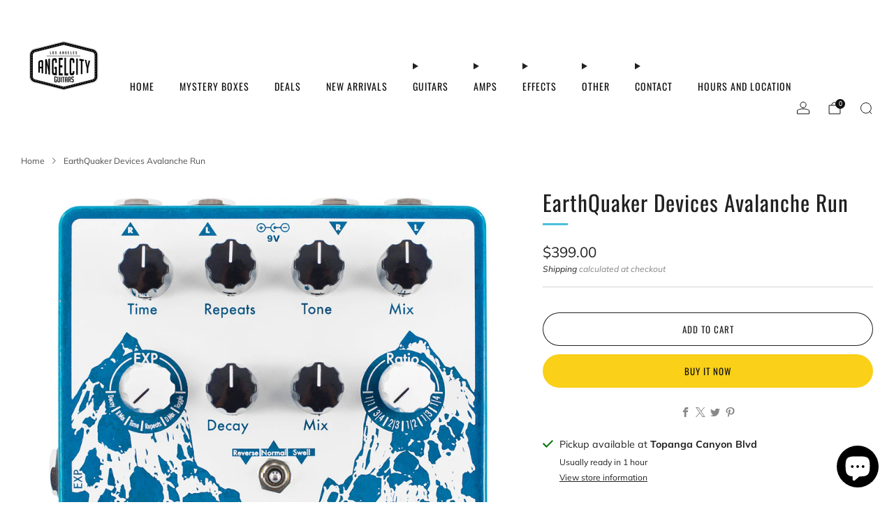

--- FILE ---
content_type: text/html; charset=utf-8
request_url: https://angelcityguitars.com/products/earthquaker-devices-avalanche-run
body_size: 45960
content:

<!doctype html>
<html class="no-js" lang="en">
  <head>
    <meta charset="utf-8">
    <meta http-equiv="X-UA-Compatible" content="IE=edge,chrome=1">
    <meta name="viewport" content="width=device-width, initial-scale=1.0, height=device-height, minimum-scale=1.0">
    <meta name="theme-color" content="#fad018">

    <!-- Network optimisations -->
<link rel="preconnect" href="//cdn.shopify.com" crossorigin>
<link rel="preconnect" href="//fonts.shopifycdn.com" crossorigin>

<link rel="preload" as="style" href="//angelcityguitars.com/cdn/shop/t/28/assets/base.css?v=71986311364451702551750212382">

<link rel="preload" href="//angelcityguitars.com/cdn/fonts/muli/muli_n4.e949947cfff05efcc994b2e2db40359a04fa9a92.woff2" as="font" type="font/woff2" crossorigin>
<link rel="preload" href="//angelcityguitars.com/cdn/fonts/oswald/oswald_n4.7760ed7a63e536050f64bb0607ff70ce07a480bd.woff2" as="font" type="font/woff2" crossorigin>

<link rel="canonical" href="https://angelcityguitars.com/products/earthquaker-devices-avalanche-run">
      <link rel="shortcut icon" href="//angelcityguitars.com/cdn/shop/files/favi.png?crop=center&height=32&v=1751647328&width=32" type="image/png">
    

    <!-- Title and description ================================================== -->
    <title>EarthQuaker Devices Avalanche Run
&ndash; Angel City Guitars</title><meta name="description" content="Avalanche Run™Stereo Reverb &amp;amp; Delay with Tap Tempo The Avalanche Run is a dreamy stereosonic exploratory multi-tool that includes up to 2 seconds of delay time, reverse delay, tap tempo with subdivision control, switchable true bypass or buffered bypass with 5 different tail lengths (including a sound-on-sound styl"><!-- /snippets/social-meta-tags.liquid -->




<meta property="og:site_name" content="Angel City Guitars">
<meta property="og:url" content="https://angelcityguitars.com/products/earthquaker-devices-avalanche-run">
<meta property="og:title" content="EarthQuaker Devices Avalanche Run">
<meta property="og:type" content="product">
<meta property="og:description" content="Avalanche Run™Stereo Reverb &amp;amp; Delay with Tap Tempo The Avalanche Run is a dreamy stereosonic exploratory multi-tool that includes up to 2 seconds of delay time, reverse delay, tap tempo with subdivision control, switchable true bypass or buffered bypass with 5 different tail lengths (including a sound-on-sound styl">

  <meta property="og:price:amount" content="399.00">
  <meta property="og:price:currency" content="USD">

<meta property="og:image" content="http://angelcityguitars.com/cdn/shop/products/Avalanche_Run.jpg?crop=center&height=1200&v=1623183716&width=1200"><meta property="og:image" content="http://angelcityguitars.com/cdn/shop/products/Avalanche-Run-2.jpg?crop=center&height=1200&v=1623183736&width=1200"><meta property="og:image" content="http://angelcityguitars.com/cdn/shop/products/Avalanche-Run-3.jpg?crop=center&height=1200&v=1623183736&width=1200">
<meta property="og:image:secure_url" content="https://angelcityguitars.com/cdn/shop/products/Avalanche_Run.jpg?crop=center&height=1200&v=1623183716&width=1200"><meta property="og:image:secure_url" content="https://angelcityguitars.com/cdn/shop/products/Avalanche-Run-2.jpg?crop=center&height=1200&v=1623183736&width=1200"><meta property="og:image:secure_url" content="https://angelcityguitars.com/cdn/shop/products/Avalanche-Run-3.jpg?crop=center&height=1200&v=1623183736&width=1200">


<meta name="twitter:card" content="summary_large_image">
<meta name="twitter:title" content="EarthQuaker Devices Avalanche Run">
<meta name="twitter:description" content="Avalanche Run™Stereo Reverb &amp;amp; Delay with Tap Tempo The Avalanche Run is a dreamy stereosonic exploratory multi-tool that includes up to 2 seconds of delay time, reverse delay, tap tempo with subdivision control, switchable true bypass or buffered bypass with 5 different tail lengths (including a sound-on-sound styl">

<!-- JS before CSSOM =================================================== -->
    <script async crossorigin fetchpriority="high" src="/cdn/shopifycloud/importmap-polyfill/es-modules-shim.2.4.0.js"></script>
<script type="text/javascript">
      theme = {};
      theme.t = {};

      theme.cart = {};
      theme.money_format = '${{amount}}';
      theme.money_with_currency_format = '${{amount}} USD';
      theme.money_product_price_format = '${{amount}}';
      theme.money_total_price_format = '${{amount}}';
      theme.localize = (string, value = '') => {
        switch (string) {
          case 'ADD_TO_CART':
            return 'Add to cart';
          case 'PRE_ORDER':
            return 'Pre-order';
          case 'CART_ITEM_PLURAL':
            return 'items';
          case 'CART_ITEM_SINGULAR':
            return 'item';
          case 'DISCOUNT_CURRENCY':
            return 'Save [discount]'.replace(
              '[discount]',
              value,
            );
          case 'DISCOUNT_PERCENTAGE':
            return 'Save [discount]%'.replace(
              '[discount]',
              value,
            );
          case 'DISCOUNT_TEXT':
            return 'On Sale';
          case 'ERROR_PRODUCTS':
            return 'Could not load products';
          case 'FROM_PRICE':
            return 'from';
          case 'GIFT_CARD_RECIPIENT_EMAIL':
            return 'Email';
          case 'GIFT_CARD_RECIPIENT_NAME':
            return 'Name';
          case 'GIFT_CARD_RECIPIENT_MESSAGE':
            return 'Message';
          case 'QTY_NOTICE_IN_STOCK':
            return 'In stock';
          case 'QTY_NOTICE_CONTINUE_SELLING':
            return 'In stock';
          case 'QTY_NOTICE_LOW_STOCK':
            return 'Low stock';
          case 'QTY_NOTICE_NUMBER_IN_STOCK_HTML':
            return '<span>[qty]</span> in stock'.replace(
              '[qty]',
              value,
            );
          case 'QTY_NOTICE_NUMBER_LOW_STOCK_HTML':
            return 'Only <span>[qty]</span> in stock'.replace(
              '[qty]',
              value,
            );
          case 'QTY_NOTICE_SOLD_OUT':
            return 'Out of stock';
          case 'REGULAR_PRICE':
            return 'Regular price';
          case 'SALE_PRICE':
            return 'Sale price';
          case 'SKU':
            return 'SKU';
          case 'SOLD_OUT':
            return 'Sold out';
          case 'UNAVAILABLE':
            return 'Unavailable';
          case 'UNIT_PRICE_LABEL':
            return 'Unit price';
          case 'UNIT_PRICE_SEPARATOR':
            return 'per';
          default:
            return '';
        }
      };
    </script>
    <script type="text/javascript">
      document.documentElement.classList.replace('no-js', 'js');
      if (window.matchMedia('(pointer: coarse)').matches) {
        document.documentElement.classList.add('touchevents');
      } else {
        document.documentElement.classList.add('no-touchevents');
      }
    </script>

    <!-- CSS ================================================== -->
    
<style data-shopify>
  :root {
    --color--brand: #fad018;
    --color--brand-dark: #f3c705;
    --color--brand-light: #fbd531;

    --color--accent: #f5f5f5;
    --color--accent-dark: #e8e8e8;

    --color--link: #fdeeae;
    --color--link-dark: #766103;

    --color--text: #212121;
    --color--text-rgb: 33, 33, 33;
    --color--text-light: rgba(33, 33, 33, 0.7);
    --color--text-lighter: rgba(33, 33, 33, 0.55);
    --color--text-lightest: rgba(33, 33, 33, 0.2);
    --color--text-bg: rgba(33, 33, 33, 0.06);

    --color--headings: #212121;
    --color--alt-text: #888888;
    --color--btn: #111111;

    --color--product-bg: rgba(0,0,0,0);
    --color--product-sale: #c00000;

    --color--low-stock: #C00000;
    --color--in-stock: #4A9F53;

    --color--title-border: #48c0da;

    --color--drawer-bg: #fef7d7;

    --color--bg: #ffffff;
    --color--bg-rgb: 255, 255, 255;
    --color--bg-alpha: rgba(255, 255, 255, 0.8);
    --color--bg-light: #ffffff;
    --color--bg-dark: #f2f2f2;

    --color--drop-shadow: rgba(0, 0, 0, 0.21);

    --color--label-brand: #fad018;
    --color--label-sold_out: #f2f2f2;
    --color--label-discount: #c00000;
    --color--label-new: #fad018;
    --color--label-pre-order: #bbfcbb;
    --color--label-custom1: #4a9f53;
    --color--label-custom2: #48c0da;

    --color--text-label-brand: #000000;
    --color--text-label-sold_out: #212121;
    --color--text-label-discount: #FFFFFF;
    --color--text-label-new: #212121;
    --color--text-label-pre-order: #212121;
    --color--text-label-custom_one: #212121;
    --color--text-label-custom_two: #212121;

    --font--size-base: 14.2;
    --font--line-base: 30;

    --font--size-h1: 26;
    --font--size-h2: 21;
    --font--size-h3: 18;
    --font--size-h4: 16;
    --font--size-h5: 14;
    --font--size-h6: 13;

    --font--size-grid: 14;
    --font--size-nav: 14;
    --font--size-mobile-nav: 14;
    --font--size-mega-menu: 14;
    --font--size-product-form-headings: 16;

    --font--body: Muli, sans-serif;
    --font--body-style: normal;
    --font--body-weight: 400;

    --font--title: Oswald, sans-serif;
    --font--title-weight: 400;
    --font--title-style: normal;
    --font--title-space: 1px;
    --font--title-transform: none;
    --font--title-border: 1;
    --font--title-border-size: 3px;

    --font--button: Oswald, sans-serif;
    --font--button-weight: 400;
    --font--button-style: normal;

    --font--button-space: 1px;
    --font--button-transform: uppercase;
    --font--button-size: 13;
    --font--button-mobile-size: 12px;

    --font--label: Muli, sans-serif;
    --font--label-weight: 400;
    --font--label-style: normal;

    --font--label-space: 1px;
    --font--label-transform: uppercase;
    --font--label-size: 11;
    --font--label-mobile-size: 12px;

    --font--nav-spacing: 36px;

    --radius-button: 25px;
    --radius-small-button: 25px;
    --radius-variant-button: 8px;
    --radius-form: 9px;
    --radius-label: 8px;
    --radius-popup: 8px;
    --radius-container: 8px;
    --radius-media: 0px;
    --radius-menu: 7px;
  }
</style>

    <style>@font-face {
  font-family: Muli;
  font-weight: 400;
  font-style: normal;
  font-display: swap;
  src: url("//angelcityguitars.com/cdn/fonts/muli/muli_n4.e949947cfff05efcc994b2e2db40359a04fa9a92.woff2") format("woff2"),
       url("//angelcityguitars.com/cdn/fonts/muli/muli_n4.35355e4a0c27c9bc94d9af3f9bcb586d8229277a.woff") format("woff");
}

  @font-face {
  font-family: Oswald;
  font-weight: 400;
  font-style: normal;
  font-display: swap;
  src: url("//angelcityguitars.com/cdn/fonts/oswald/oswald_n4.7760ed7a63e536050f64bb0607ff70ce07a480bd.woff2") format("woff2"),
       url("//angelcityguitars.com/cdn/fonts/oswald/oswald_n4.ae5e497f60fc686568afe76e9ff1872693c533e9.woff") format("woff");
}

@font-face {
  font-family: Muli;
  font-weight: 700;
  font-style: normal;
  font-display: swap;
  src: url("//angelcityguitars.com/cdn/fonts/muli/muli_n7.c8c44d0404947d89610714223e630c4cbe005587.woff2") format("woff2"),
       url("//angelcityguitars.com/cdn/fonts/muli/muli_n7.4cbcffea6175d46b4d67e9408244a5b38c2ac568.woff") format("woff");
}

@font-face {
  font-family: Muli;
  font-weight: 400;
  font-style: italic;
  font-display: swap;
  src: url("//angelcityguitars.com/cdn/fonts/muli/muli_i4.c0a1ea800bab5884ab82e4eb25a6bd25121bd08c.woff2") format("woff2"),
       url("//angelcityguitars.com/cdn/fonts/muli/muli_i4.a6c39b1b31d876de7f99b3646461aa87120de6ed.woff") format("woff");
}

@font-face {
  font-family: Muli;
  font-weight: 700;
  font-style: italic;
  font-display: swap;
  src: url("//angelcityguitars.com/cdn/fonts/muli/muli_i7.34eedbf231efa20bd065d55f6f71485730632c7b.woff2") format("woff2"),
       url("//angelcityguitars.com/cdn/fonts/muli/muli_i7.2b4df846821493e68344d0b0212997d071bf38b7.woff") format("woff");
}

</style>

<link href="//angelcityguitars.com/cdn/shop/t/28/assets/base.css?v=71986311364451702551750212382" rel="stylesheet" type="text/css" media="all" />
<link rel="stylesheet" href="//angelcityguitars.com/cdn/shop/t/28/assets/global.css?v=67852653359467342111750212381" media="print" onload="this.media='all'">
<noscript>
  <link href="//angelcityguitars.com/cdn/shop/t/28/assets/global.css?v=67852653359467342111750212381" rel="stylesheet" type="text/css" media="all" />
</noscript>



    <!-- JS after CSSOM=================================================== -->
    <script src="//angelcityguitars.com/cdn/shop/t/28/assets/es-module-shims.lib.js?v=180150146441010398351750212382" async></script>
    <script src="//angelcityguitars.com/cdn/shop/t/28/assets/form-request-submit-polyfill.lib.js?v=58675927338542652621750212383" async></script>
    <script type="importmap">
      {
        "imports": {
          "a11y-dialog": "//angelcityguitars.com/cdn/shop/t/28/assets/a11y-dialog.lib.js?v=104253362646731580201750212381",
          "animations": "//angelcityguitars.com/cdn/shop/t/28/assets/animations.js?v=108386889977020216841750212381",
          "cart-components": "//angelcityguitars.com/cdn/shop/t/28/assets/cart-components.js?v=111286232996226158641750212381",
          "cart-plugins": "//angelcityguitars.com/cdn/shop/t/28/assets/cart-plugins.js?v=111706759828718451181750212382",
          "cart-store": "//angelcityguitars.com/cdn/shop/t/28/assets/cart-store.js?v=118117448832980791111750212381",
          "deferred-media": "//angelcityguitars.com/cdn/shop/t/28/assets/deferred-media.js?v=78538159948894601851750212381",
          "details-disclosure": "//angelcityguitars.com/cdn/shop/t/28/assets/details-disclosure.js?v=38950630888206911021750212382",
          "dotlottie": "//angelcityguitars.com/cdn/shop/t/28/assets/dotlottie.lib.js?v=154950466484778585161750212382",
          "googlemaps-js-api-loader": "//angelcityguitars.com/cdn/shop/t/28/assets/googlemaps-js-api-loader.lib.js?v=103621046827594995431750212382",
          "immer": "//angelcityguitars.com/cdn/shop/t/28/assets/immer.lib.js?v=169763567668630566711750212382",
          "items-scroll": "//angelcityguitars.com/cdn/shop/t/28/assets/items-scroll.js?v=124158216695031153151750212381",
          "js-cookie": "//angelcityguitars.com/cdn/shop/t/28/assets/js-cookie.lib.js?v=3581927202830304741750212382",
          "map-settings": "//angelcityguitars.com/cdn/shop/t/28/assets/map-settings.js?v=104006310661936446291750212382",
          "modal-dialog": "//angelcityguitars.com/cdn/shop/t/28/assets/modal-dialog.js?v=20747059355321374381750212382",
          "motion": "//angelcityguitars.com/cdn/shop/t/28/assets/motion.lib.js?v=110055894879790098521750212382",
          "photoswipe": "//angelcityguitars.com/cdn/shop/t/28/assets/photoswipe.lib.js?v=36920987670241145981750212383",
          "photoswipe-lightbox": "//angelcityguitars.com/cdn/shop/t/28/assets/photoswipe-lightbox.lib.js?v=83729992335105174081750212382",
          "popup-dialog": "//angelcityguitars.com/cdn/shop/t/28/assets/popup-dialog.js?v=74576567256221747071750212382",
          "scrollyfills": "//angelcityguitars.com/cdn/shop/t/28/assets/scrollyfills.lib.js?v=21481897461248666781750212381",
          "store-data": "//angelcityguitars.com/cdn/shop/t/28/assets/store-data.js?v=121344145329051903681750212403",
          "swatch-colors": "//angelcityguitars.com/cdn/shop/t/28/assets/swatch-colors.js?v=96462366076270370621750212403",
          "swiper": "//angelcityguitars.com/cdn/shop/t/28/assets/swiper.lib.js?v=100231126976640480081750212382",
          "utils": "//angelcityguitars.com/cdn/shop/t/28/assets/utils.lib.js?v=79606462338798770111750212381",
          "vlite": "//angelcityguitars.com/cdn/shop/t/28/assets/vlite.lib.js?v=88001669146763325901750212381",
          "zustand": "//angelcityguitars.com/cdn/shop/t/28/assets/zustand.lib.js?v=77427273780522837891750212381"
        }
      }
    </script>
    <link rel="modulepreload" href="//angelcityguitars.com/cdn/shop/t/28/assets/utils.lib.js?v=79606462338798770111750212381"><script src="//angelcityguitars.com/cdn/shop/t/28/assets/global.js?v=126595367198272446441750212382" defer="defer"></script>
    <script src="//angelcityguitars.com/cdn/shop/t/28/assets/image-skeleton.js?v=106077744303847085641750212382" type="module"></script>
    <script src="//angelcityguitars.com/cdn/shop/t/28/assets/animations.js?v=108386889977020216841750212381" type="module"></script>
    <script src="//angelcityguitars.com/cdn/shop/t/28/assets/cart-store.js?v=118117448832980791111750212381" type="module"></script>
    <script src="//angelcityguitars.com/cdn/shop/t/28/assets/popup-dialog.js?v=74576567256221747071750212382" type="module"></script>
    <script src="//angelcityguitars.com/cdn/shop/t/28/assets/modal-dialog.js?v=20747059355321374381750212382" type="module"></script>
    <script src="//angelcityguitars.com/cdn/shop/t/28/assets/media-carousel.js?v=173020821608647186951750212381" type="module"></script>
    <script src="//angelcityguitars.com/cdn/shop/t/28/assets/quantity-input.js?v=86321781025278613171750212381" type="module"></script>
    <script src="//angelcityguitars.com/cdn/shop/t/28/assets/staged-action.js?v=57498715711744870231750212381" type="module"></script>
    <script src="//angelcityguitars.com/cdn/shop/t/28/assets/dynamic-button.js?v=124943469890868650071750212382" type="module"></script>
    <script src="//angelcityguitars.com/cdn/shop/t/28/assets/product-form.js?v=37779107406454908591750212381" type="module"></script>
    <script src="//angelcityguitars.com/cdn/shop/t/28/assets/cart-link.js?v=23110473682800828071750212381" type="module"></script>
    <script src="//angelcityguitars.com/cdn/shop/t/28/assets/cart-components.js?v=111286232996226158641750212381" type="module"></script>
    <script src="//angelcityguitars.com/cdn/shop/t/28/assets/deferred-media.js?v=78538159948894601851750212381" type="module"></script>
    <script src="//angelcityguitars.com/cdn/shop/t/28/assets/header-container.js?v=88943774214020763511750212381" type="module"></script><script src="//angelcityguitars.com/cdn/shop/t/28/assets/product-cards.js?v=172837119377394520861750212381" type="module"></script>
    

    <script src="//angelcityguitars.com/cdn/shop/t/28/assets/custom.js?v=101612360477050417211750212382" defer="defer"></script><script src="//angelcityguitars.com/cdn/shop/t/28/assets/swatch-colors.js?v=96462366076270370621750212403" type="module"></script><script src="//angelcityguitars.com/cdn/shop/t/28/assets/details-disclosure.js?v=38950630888206911021750212382" type="module"></script>
    <script src="//angelcityguitars.com/cdn/shop/t/28/assets/header-details-disclosure.js?v=136202714933820536781750212382" type="module"></script>
    <script src="//angelcityguitars.com/cdn/shop/t/28/assets/nested-menu.js?v=53243661712293410791750212382" type="module"></script>
    <script src="//angelcityguitars.com/cdn/shop/t/28/assets/drawer-menu.js?v=112278693327509456951750212382" type="module"></script>

    <script src="//angelcityguitars.com/cdn/shop/t/28/assets/product-card-spinner.js?v=25774890984037457101750212382" type="module"></script>
    <script src="//angelcityguitars.com/cdn/shop/t/28/assets/product-card-swatches.js?v=29588182373378967521750212382" type="module"></script><script src="//angelcityguitars.com/cdn/shop/t/28/assets/recent-searches.js?v=67153266499646866251750212381" type="module"></script>

    

    <!-- Header hook for plugins ================================================== -->
    <script>window.performance && window.performance.mark && window.performance.mark('shopify.content_for_header.start');</script><meta name="google-site-verification" content="IkMXT3cOTw53qdWB_h-ep47eaknUBFyvN9qBtjJxK7w">
<meta name="facebook-domain-verification" content="gq4rc6fb3jqqzkrr9st48hih2xbxhv">
<meta name="facebook-domain-verification" content="3t22nocbwsor7vlie1wv5s5g596oii">
<meta id="shopify-digital-wallet" name="shopify-digital-wallet" content="/23957617/digital_wallets/dialog">
<meta name="shopify-checkout-api-token" content="589418a53c6ebbde624953c31cf81ce4">
<meta id="in-context-paypal-metadata" data-shop-id="23957617" data-venmo-supported="false" data-environment="production" data-locale="en_US" data-paypal-v4="true" data-currency="USD">
<link rel="alternate" type="application/json+oembed" href="https://angelcityguitars.com/products/earthquaker-devices-avalanche-run.oembed">
<script async="async" src="/checkouts/internal/preloads.js?locale=en-US"></script>
<link rel="preconnect" href="https://shop.app" crossorigin="anonymous">
<script async="async" src="https://shop.app/checkouts/internal/preloads.js?locale=en-US&shop_id=23957617" crossorigin="anonymous"></script>
<script id="apple-pay-shop-capabilities" type="application/json">{"shopId":23957617,"countryCode":"US","currencyCode":"USD","merchantCapabilities":["supports3DS"],"merchantId":"gid:\/\/shopify\/Shop\/23957617","merchantName":"Angel City Guitars","requiredBillingContactFields":["postalAddress","email","phone"],"requiredShippingContactFields":["postalAddress","email","phone"],"shippingType":"shipping","supportedNetworks":["visa","masterCard","amex","discover","elo","jcb"],"total":{"type":"pending","label":"Angel City Guitars","amount":"1.00"},"shopifyPaymentsEnabled":true,"supportsSubscriptions":true}</script>
<script id="shopify-features" type="application/json">{"accessToken":"589418a53c6ebbde624953c31cf81ce4","betas":["rich-media-storefront-analytics"],"domain":"angelcityguitars.com","predictiveSearch":true,"shopId":23957617,"locale":"en"}</script>
<script>var Shopify = Shopify || {};
Shopify.shop = "angel-city-guitars.myshopify.com";
Shopify.locale = "en";
Shopify.currency = {"active":"USD","rate":"1.0"};
Shopify.country = "US";
Shopify.theme = {"name":"Venue 17","id":131607822391,"schema_name":"Venue","schema_version":"17.0.0","theme_store_id":836,"role":"main"};
Shopify.theme.handle = "null";
Shopify.theme.style = {"id":null,"handle":null};
Shopify.cdnHost = "angelcityguitars.com/cdn";
Shopify.routes = Shopify.routes || {};
Shopify.routes.root = "/";</script>
<script type="module">!function(o){(o.Shopify=o.Shopify||{}).modules=!0}(window);</script>
<script>!function(o){function n(){var o=[];function n(){o.push(Array.prototype.slice.apply(arguments))}return n.q=o,n}var t=o.Shopify=o.Shopify||{};t.loadFeatures=n(),t.autoloadFeatures=n()}(window);</script>
<script>
  window.ShopifyPay = window.ShopifyPay || {};
  window.ShopifyPay.apiHost = "shop.app\/pay";
  window.ShopifyPay.redirectState = null;
</script>
<script id="shop-js-analytics" type="application/json">{"pageType":"product"}</script>
<script defer="defer" async type="module" src="//angelcityguitars.com/cdn/shopifycloud/shop-js/modules/v2/client.init-shop-cart-sync_BN7fPSNr.en.esm.js"></script>
<script defer="defer" async type="module" src="//angelcityguitars.com/cdn/shopifycloud/shop-js/modules/v2/chunk.common_Cbph3Kss.esm.js"></script>
<script defer="defer" async type="module" src="//angelcityguitars.com/cdn/shopifycloud/shop-js/modules/v2/chunk.modal_DKumMAJ1.esm.js"></script>
<script type="module">
  await import("//angelcityguitars.com/cdn/shopifycloud/shop-js/modules/v2/client.init-shop-cart-sync_BN7fPSNr.en.esm.js");
await import("//angelcityguitars.com/cdn/shopifycloud/shop-js/modules/v2/chunk.common_Cbph3Kss.esm.js");
await import("//angelcityguitars.com/cdn/shopifycloud/shop-js/modules/v2/chunk.modal_DKumMAJ1.esm.js");

  window.Shopify.SignInWithShop?.initShopCartSync?.({"fedCMEnabled":true,"windoidEnabled":true});

</script>
<script defer="defer" async type="module" src="//angelcityguitars.com/cdn/shopifycloud/shop-js/modules/v2/client.payment-terms_BxzfvcZJ.en.esm.js"></script>
<script defer="defer" async type="module" src="//angelcityguitars.com/cdn/shopifycloud/shop-js/modules/v2/chunk.common_Cbph3Kss.esm.js"></script>
<script defer="defer" async type="module" src="//angelcityguitars.com/cdn/shopifycloud/shop-js/modules/v2/chunk.modal_DKumMAJ1.esm.js"></script>
<script type="module">
  await import("//angelcityguitars.com/cdn/shopifycloud/shop-js/modules/v2/client.payment-terms_BxzfvcZJ.en.esm.js");
await import("//angelcityguitars.com/cdn/shopifycloud/shop-js/modules/v2/chunk.common_Cbph3Kss.esm.js");
await import("//angelcityguitars.com/cdn/shopifycloud/shop-js/modules/v2/chunk.modal_DKumMAJ1.esm.js");

  
</script>
<script>
  window.Shopify = window.Shopify || {};
  if (!window.Shopify.featureAssets) window.Shopify.featureAssets = {};
  window.Shopify.featureAssets['shop-js'] = {"shop-cart-sync":["modules/v2/client.shop-cart-sync_CJVUk8Jm.en.esm.js","modules/v2/chunk.common_Cbph3Kss.esm.js","modules/v2/chunk.modal_DKumMAJ1.esm.js"],"init-fed-cm":["modules/v2/client.init-fed-cm_7Fvt41F4.en.esm.js","modules/v2/chunk.common_Cbph3Kss.esm.js","modules/v2/chunk.modal_DKumMAJ1.esm.js"],"init-shop-email-lookup-coordinator":["modules/v2/client.init-shop-email-lookup-coordinator_Cc088_bR.en.esm.js","modules/v2/chunk.common_Cbph3Kss.esm.js","modules/v2/chunk.modal_DKumMAJ1.esm.js"],"init-windoid":["modules/v2/client.init-windoid_hPopwJRj.en.esm.js","modules/v2/chunk.common_Cbph3Kss.esm.js","modules/v2/chunk.modal_DKumMAJ1.esm.js"],"shop-button":["modules/v2/client.shop-button_B0jaPSNF.en.esm.js","modules/v2/chunk.common_Cbph3Kss.esm.js","modules/v2/chunk.modal_DKumMAJ1.esm.js"],"shop-cash-offers":["modules/v2/client.shop-cash-offers_DPIskqss.en.esm.js","modules/v2/chunk.common_Cbph3Kss.esm.js","modules/v2/chunk.modal_DKumMAJ1.esm.js"],"shop-toast-manager":["modules/v2/client.shop-toast-manager_CK7RT69O.en.esm.js","modules/v2/chunk.common_Cbph3Kss.esm.js","modules/v2/chunk.modal_DKumMAJ1.esm.js"],"init-shop-cart-sync":["modules/v2/client.init-shop-cart-sync_BN7fPSNr.en.esm.js","modules/v2/chunk.common_Cbph3Kss.esm.js","modules/v2/chunk.modal_DKumMAJ1.esm.js"],"init-customer-accounts-sign-up":["modules/v2/client.init-customer-accounts-sign-up_CfPf4CXf.en.esm.js","modules/v2/client.shop-login-button_DeIztwXF.en.esm.js","modules/v2/chunk.common_Cbph3Kss.esm.js","modules/v2/chunk.modal_DKumMAJ1.esm.js"],"pay-button":["modules/v2/client.pay-button_CgIwFSYN.en.esm.js","modules/v2/chunk.common_Cbph3Kss.esm.js","modules/v2/chunk.modal_DKumMAJ1.esm.js"],"init-customer-accounts":["modules/v2/client.init-customer-accounts_DQ3x16JI.en.esm.js","modules/v2/client.shop-login-button_DeIztwXF.en.esm.js","modules/v2/chunk.common_Cbph3Kss.esm.js","modules/v2/chunk.modal_DKumMAJ1.esm.js"],"avatar":["modules/v2/client.avatar_BTnouDA3.en.esm.js"],"init-shop-for-new-customer-accounts":["modules/v2/client.init-shop-for-new-customer-accounts_CsZy_esa.en.esm.js","modules/v2/client.shop-login-button_DeIztwXF.en.esm.js","modules/v2/chunk.common_Cbph3Kss.esm.js","modules/v2/chunk.modal_DKumMAJ1.esm.js"],"shop-follow-button":["modules/v2/client.shop-follow-button_BRMJjgGd.en.esm.js","modules/v2/chunk.common_Cbph3Kss.esm.js","modules/v2/chunk.modal_DKumMAJ1.esm.js"],"checkout-modal":["modules/v2/client.checkout-modal_B9Drz_yf.en.esm.js","modules/v2/chunk.common_Cbph3Kss.esm.js","modules/v2/chunk.modal_DKumMAJ1.esm.js"],"shop-login-button":["modules/v2/client.shop-login-button_DeIztwXF.en.esm.js","modules/v2/chunk.common_Cbph3Kss.esm.js","modules/v2/chunk.modal_DKumMAJ1.esm.js"],"lead-capture":["modules/v2/client.lead-capture_DXYzFM3R.en.esm.js","modules/v2/chunk.common_Cbph3Kss.esm.js","modules/v2/chunk.modal_DKumMAJ1.esm.js"],"shop-login":["modules/v2/client.shop-login_CA5pJqmO.en.esm.js","modules/v2/chunk.common_Cbph3Kss.esm.js","modules/v2/chunk.modal_DKumMAJ1.esm.js"],"payment-terms":["modules/v2/client.payment-terms_BxzfvcZJ.en.esm.js","modules/v2/chunk.common_Cbph3Kss.esm.js","modules/v2/chunk.modal_DKumMAJ1.esm.js"]};
</script>
<script>(function() {
  var isLoaded = false;
  function asyncLoad() {
    if (isLoaded) return;
    isLoaded = true;
    var urls = ["https:\/\/cdn.shopify.com\/s\/files\/1\/2395\/7617\/t\/10\/assets\/affirmShopify.js?v=1594776740\u0026shop=angel-city-guitars.myshopify.com","https:\/\/cdn.nfcube.com\/instafeed-d4634bf887565d60751c07637e70d455.js?shop=angel-city-guitars.myshopify.com"];
    for (var i = 0; i < urls.length; i++) {
      var s = document.createElement('script');
      s.type = 'text/javascript';
      s.async = true;
      s.src = urls[i];
      var x = document.getElementsByTagName('script')[0];
      x.parentNode.insertBefore(s, x);
    }
  };
  if(window.attachEvent) {
    window.attachEvent('onload', asyncLoad);
  } else {
    window.addEventListener('load', asyncLoad, false);
  }
})();</script>
<script id="__st">var __st={"a":23957617,"offset":-28800,"reqid":"8bb5cf6f-4e4c-401e-a191-37fe90ad7489-1770138457","pageurl":"angelcityguitars.com\/products\/earthquaker-devices-avalanche-run","u":"b71aff318c4f","p":"product","rtyp":"product","rid":6570537484343};</script>
<script>window.ShopifyPaypalV4VisibilityTracking = true;</script>
<script id="captcha-bootstrap">!function(){'use strict';const t='contact',e='account',n='new_comment',o=[[t,t],['blogs',n],['comments',n],[t,'customer']],c=[[e,'customer_login'],[e,'guest_login'],[e,'recover_customer_password'],[e,'create_customer']],r=t=>t.map((([t,e])=>`form[action*='/${t}']:not([data-nocaptcha='true']) input[name='form_type'][value='${e}']`)).join(','),a=t=>()=>t?[...document.querySelectorAll(t)].map((t=>t.form)):[];function s(){const t=[...o],e=r(t);return a(e)}const i='password',u='form_key',d=['recaptcha-v3-token','g-recaptcha-response','h-captcha-response',i],f=()=>{try{return window.sessionStorage}catch{return}},m='__shopify_v',_=t=>t.elements[u];function p(t,e,n=!1){try{const o=window.sessionStorage,c=JSON.parse(o.getItem(e)),{data:r}=function(t){const{data:e,action:n}=t;return t[m]||n?{data:e,action:n}:{data:t,action:n}}(c);for(const[e,n]of Object.entries(r))t.elements[e]&&(t.elements[e].value=n);n&&o.removeItem(e)}catch(o){console.error('form repopulation failed',{error:o})}}const l='form_type',E='cptcha';function T(t){t.dataset[E]=!0}const w=window,h=w.document,L='Shopify',v='ce_forms',y='captcha';let A=!1;((t,e)=>{const n=(g='f06e6c50-85a8-45c8-87d0-21a2b65856fe',I='https://cdn.shopify.com/shopifycloud/storefront-forms-hcaptcha/ce_storefront_forms_captcha_hcaptcha.v1.5.2.iife.js',D={infoText:'Protected by hCaptcha',privacyText:'Privacy',termsText:'Terms'},(t,e,n)=>{const o=w[L][v],c=o.bindForm;if(c)return c(t,g,e,D).then(n);var r;o.q.push([[t,g,e,D],n]),r=I,A||(h.body.append(Object.assign(h.createElement('script'),{id:'captcha-provider',async:!0,src:r})),A=!0)});var g,I,D;w[L]=w[L]||{},w[L][v]=w[L][v]||{},w[L][v].q=[],w[L][y]=w[L][y]||{},w[L][y].protect=function(t,e){n(t,void 0,e),T(t)},Object.freeze(w[L][y]),function(t,e,n,w,h,L){const[v,y,A,g]=function(t,e,n){const i=e?o:[],u=t?c:[],d=[...i,...u],f=r(d),m=r(i),_=r(d.filter((([t,e])=>n.includes(e))));return[a(f),a(m),a(_),s()]}(w,h,L),I=t=>{const e=t.target;return e instanceof HTMLFormElement?e:e&&e.form},D=t=>v().includes(t);t.addEventListener('submit',(t=>{const e=I(t);if(!e)return;const n=D(e)&&!e.dataset.hcaptchaBound&&!e.dataset.recaptchaBound,o=_(e),c=g().includes(e)&&(!o||!o.value);(n||c)&&t.preventDefault(),c&&!n&&(function(t){try{if(!f())return;!function(t){const e=f();if(!e)return;const n=_(t);if(!n)return;const o=n.value;o&&e.removeItem(o)}(t);const e=Array.from(Array(32),(()=>Math.random().toString(36)[2])).join('');!function(t,e){_(t)||t.append(Object.assign(document.createElement('input'),{type:'hidden',name:u})),t.elements[u].value=e}(t,e),function(t,e){const n=f();if(!n)return;const o=[...t.querySelectorAll(`input[type='${i}']`)].map((({name:t})=>t)),c=[...d,...o],r={};for(const[a,s]of new FormData(t).entries())c.includes(a)||(r[a]=s);n.setItem(e,JSON.stringify({[m]:1,action:t.action,data:r}))}(t,e)}catch(e){console.error('failed to persist form',e)}}(e),e.submit())}));const S=(t,e)=>{t&&!t.dataset[E]&&(n(t,e.some((e=>e===t))),T(t))};for(const o of['focusin','change'])t.addEventListener(o,(t=>{const e=I(t);D(e)&&S(e,y())}));const B=e.get('form_key'),M=e.get(l),P=B&&M;t.addEventListener('DOMContentLoaded',(()=>{const t=y();if(P)for(const e of t)e.elements[l].value===M&&p(e,B);[...new Set([...A(),...v().filter((t=>'true'===t.dataset.shopifyCaptcha))])].forEach((e=>S(e,t)))}))}(h,new URLSearchParams(w.location.search),n,t,e,['guest_login'])})(!0,!0)}();</script>
<script integrity="sha256-4kQ18oKyAcykRKYeNunJcIwy7WH5gtpwJnB7kiuLZ1E=" data-source-attribution="shopify.loadfeatures" defer="defer" src="//angelcityguitars.com/cdn/shopifycloud/storefront/assets/storefront/load_feature-a0a9edcb.js" crossorigin="anonymous"></script>
<script crossorigin="anonymous" defer="defer" src="//angelcityguitars.com/cdn/shopifycloud/storefront/assets/shopify_pay/storefront-65b4c6d7.js?v=20250812"></script>
<script data-source-attribution="shopify.dynamic_checkout.dynamic.init">var Shopify=Shopify||{};Shopify.PaymentButton=Shopify.PaymentButton||{isStorefrontPortableWallets:!0,init:function(){window.Shopify.PaymentButton.init=function(){};var t=document.createElement("script");t.src="https://angelcityguitars.com/cdn/shopifycloud/portable-wallets/latest/portable-wallets.en.js",t.type="module",document.head.appendChild(t)}};
</script>
<script data-source-attribution="shopify.dynamic_checkout.buyer_consent">
  function portableWalletsHideBuyerConsent(e){var t=document.getElementById("shopify-buyer-consent"),n=document.getElementById("shopify-subscription-policy-button");t&&n&&(t.classList.add("hidden"),t.setAttribute("aria-hidden","true"),n.removeEventListener("click",e))}function portableWalletsShowBuyerConsent(e){var t=document.getElementById("shopify-buyer-consent"),n=document.getElementById("shopify-subscription-policy-button");t&&n&&(t.classList.remove("hidden"),t.removeAttribute("aria-hidden"),n.addEventListener("click",e))}window.Shopify?.PaymentButton&&(window.Shopify.PaymentButton.hideBuyerConsent=portableWalletsHideBuyerConsent,window.Shopify.PaymentButton.showBuyerConsent=portableWalletsShowBuyerConsent);
</script>
<script>
  function portableWalletsCleanup(e){e&&e.src&&console.error("Failed to load portable wallets script "+e.src);var t=document.querySelectorAll("shopify-accelerated-checkout .shopify-payment-button__skeleton, shopify-accelerated-checkout-cart .wallet-cart-button__skeleton"),e=document.getElementById("shopify-buyer-consent");for(let e=0;e<t.length;e++)t[e].remove();e&&e.remove()}function portableWalletsNotLoadedAsModule(e){e instanceof ErrorEvent&&"string"==typeof e.message&&e.message.includes("import.meta")&&"string"==typeof e.filename&&e.filename.includes("portable-wallets")&&(window.removeEventListener("error",portableWalletsNotLoadedAsModule),window.Shopify.PaymentButton.failedToLoad=e,"loading"===document.readyState?document.addEventListener("DOMContentLoaded",window.Shopify.PaymentButton.init):window.Shopify.PaymentButton.init())}window.addEventListener("error",portableWalletsNotLoadedAsModule);
</script>

<script type="module" src="https://angelcityguitars.com/cdn/shopifycloud/portable-wallets/latest/portable-wallets.en.js" onError="portableWalletsCleanup(this)" crossorigin="anonymous"></script>
<script nomodule>
  document.addEventListener("DOMContentLoaded", portableWalletsCleanup);
</script>

<link id="shopify-accelerated-checkout-styles" rel="stylesheet" media="screen" href="https://angelcityguitars.com/cdn/shopifycloud/portable-wallets/latest/accelerated-checkout-backwards-compat.css" crossorigin="anonymous">
<style id="shopify-accelerated-checkout-cart">
        #shopify-buyer-consent {
  margin-top: 1em;
  display: inline-block;
  width: 100%;
}

#shopify-buyer-consent.hidden {
  display: none;
}

#shopify-subscription-policy-button {
  background: none;
  border: none;
  padding: 0;
  text-decoration: underline;
  font-size: inherit;
  cursor: pointer;
}

#shopify-subscription-policy-button::before {
  box-shadow: none;
}

      </style>

<script>window.performance && window.performance.mark && window.performance.mark('shopify.content_for_header.end');</script>
  <script src="https://cdn.shopify.com/extensions/e8878072-2f6b-4e89-8082-94b04320908d/inbox-1254/assets/inbox-chat-loader.js" type="text/javascript" defer="defer"></script>
<link href="https://monorail-edge.shopifysvc.com" rel="dns-prefetch">
<script>(function(){if ("sendBeacon" in navigator && "performance" in window) {try {var session_token_from_headers = performance.getEntriesByType('navigation')[0].serverTiming.find(x => x.name == '_s').description;} catch {var session_token_from_headers = undefined;}var session_cookie_matches = document.cookie.match(/_shopify_s=([^;]*)/);var session_token_from_cookie = session_cookie_matches && session_cookie_matches.length === 2 ? session_cookie_matches[1] : "";var session_token = session_token_from_headers || session_token_from_cookie || "";function handle_abandonment_event(e) {var entries = performance.getEntries().filter(function(entry) {return /monorail-edge.shopifysvc.com/.test(entry.name);});if (!window.abandonment_tracked && entries.length === 0) {window.abandonment_tracked = true;var currentMs = Date.now();var navigation_start = performance.timing.navigationStart;var payload = {shop_id: 23957617,url: window.location.href,navigation_start,duration: currentMs - navigation_start,session_token,page_type: "product"};window.navigator.sendBeacon("https://monorail-edge.shopifysvc.com/v1/produce", JSON.stringify({schema_id: "online_store_buyer_site_abandonment/1.1",payload: payload,metadata: {event_created_at_ms: currentMs,event_sent_at_ms: currentMs}}));}}window.addEventListener('pagehide', handle_abandonment_event);}}());</script>
<script id="web-pixels-manager-setup">(function e(e,d,r,n,o){if(void 0===o&&(o={}),!Boolean(null===(a=null===(i=window.Shopify)||void 0===i?void 0:i.analytics)||void 0===a?void 0:a.replayQueue)){var i,a;window.Shopify=window.Shopify||{};var t=window.Shopify;t.analytics=t.analytics||{};var s=t.analytics;s.replayQueue=[],s.publish=function(e,d,r){return s.replayQueue.push([e,d,r]),!0};try{self.performance.mark("wpm:start")}catch(e){}var l=function(){var e={modern:/Edge?\/(1{2}[4-9]|1[2-9]\d|[2-9]\d{2}|\d{4,})\.\d+(\.\d+|)|Firefox\/(1{2}[4-9]|1[2-9]\d|[2-9]\d{2}|\d{4,})\.\d+(\.\d+|)|Chrom(ium|e)\/(9{2}|\d{3,})\.\d+(\.\d+|)|(Maci|X1{2}).+ Version\/(15\.\d+|(1[6-9]|[2-9]\d|\d{3,})\.\d+)([,.]\d+|)( \(\w+\)|)( Mobile\/\w+|) Safari\/|Chrome.+OPR\/(9{2}|\d{3,})\.\d+\.\d+|(CPU[ +]OS|iPhone[ +]OS|CPU[ +]iPhone|CPU IPhone OS|CPU iPad OS)[ +]+(15[._]\d+|(1[6-9]|[2-9]\d|\d{3,})[._]\d+)([._]\d+|)|Android:?[ /-](13[3-9]|1[4-9]\d|[2-9]\d{2}|\d{4,})(\.\d+|)(\.\d+|)|Android.+Firefox\/(13[5-9]|1[4-9]\d|[2-9]\d{2}|\d{4,})\.\d+(\.\d+|)|Android.+Chrom(ium|e)\/(13[3-9]|1[4-9]\d|[2-9]\d{2}|\d{4,})\.\d+(\.\d+|)|SamsungBrowser\/([2-9]\d|\d{3,})\.\d+/,legacy:/Edge?\/(1[6-9]|[2-9]\d|\d{3,})\.\d+(\.\d+|)|Firefox\/(5[4-9]|[6-9]\d|\d{3,})\.\d+(\.\d+|)|Chrom(ium|e)\/(5[1-9]|[6-9]\d|\d{3,})\.\d+(\.\d+|)([\d.]+$|.*Safari\/(?![\d.]+ Edge\/[\d.]+$))|(Maci|X1{2}).+ Version\/(10\.\d+|(1[1-9]|[2-9]\d|\d{3,})\.\d+)([,.]\d+|)( \(\w+\)|)( Mobile\/\w+|) Safari\/|Chrome.+OPR\/(3[89]|[4-9]\d|\d{3,})\.\d+\.\d+|(CPU[ +]OS|iPhone[ +]OS|CPU[ +]iPhone|CPU IPhone OS|CPU iPad OS)[ +]+(10[._]\d+|(1[1-9]|[2-9]\d|\d{3,})[._]\d+)([._]\d+|)|Android:?[ /-](13[3-9]|1[4-9]\d|[2-9]\d{2}|\d{4,})(\.\d+|)(\.\d+|)|Mobile Safari.+OPR\/([89]\d|\d{3,})\.\d+\.\d+|Android.+Firefox\/(13[5-9]|1[4-9]\d|[2-9]\d{2}|\d{4,})\.\d+(\.\d+|)|Android.+Chrom(ium|e)\/(13[3-9]|1[4-9]\d|[2-9]\d{2}|\d{4,})\.\d+(\.\d+|)|Android.+(UC? ?Browser|UCWEB|U3)[ /]?(15\.([5-9]|\d{2,})|(1[6-9]|[2-9]\d|\d{3,})\.\d+)\.\d+|SamsungBrowser\/(5\.\d+|([6-9]|\d{2,})\.\d+)|Android.+MQ{2}Browser\/(14(\.(9|\d{2,})|)|(1[5-9]|[2-9]\d|\d{3,})(\.\d+|))(\.\d+|)|K[Aa][Ii]OS\/(3\.\d+|([4-9]|\d{2,})\.\d+)(\.\d+|)/},d=e.modern,r=e.legacy,n=navigator.userAgent;return n.match(d)?"modern":n.match(r)?"legacy":"unknown"}(),u="modern"===l?"modern":"legacy",c=(null!=n?n:{modern:"",legacy:""})[u],f=function(e){return[e.baseUrl,"/wpm","/b",e.hashVersion,"modern"===e.buildTarget?"m":"l",".js"].join("")}({baseUrl:d,hashVersion:r,buildTarget:u}),m=function(e){var d=e.version,r=e.bundleTarget,n=e.surface,o=e.pageUrl,i=e.monorailEndpoint;return{emit:function(e){var a=e.status,t=e.errorMsg,s=(new Date).getTime(),l=JSON.stringify({metadata:{event_sent_at_ms:s},events:[{schema_id:"web_pixels_manager_load/3.1",payload:{version:d,bundle_target:r,page_url:o,status:a,surface:n,error_msg:t},metadata:{event_created_at_ms:s}}]});if(!i)return console&&console.warn&&console.warn("[Web Pixels Manager] No Monorail endpoint provided, skipping logging."),!1;try{return self.navigator.sendBeacon.bind(self.navigator)(i,l)}catch(e){}var u=new XMLHttpRequest;try{return u.open("POST",i,!0),u.setRequestHeader("Content-Type","text/plain"),u.send(l),!0}catch(e){return console&&console.warn&&console.warn("[Web Pixels Manager] Got an unhandled error while logging to Monorail."),!1}}}}({version:r,bundleTarget:l,surface:e.surface,pageUrl:self.location.href,monorailEndpoint:e.monorailEndpoint});try{o.browserTarget=l,function(e){var d=e.src,r=e.async,n=void 0===r||r,o=e.onload,i=e.onerror,a=e.sri,t=e.scriptDataAttributes,s=void 0===t?{}:t,l=document.createElement("script"),u=document.querySelector("head"),c=document.querySelector("body");if(l.async=n,l.src=d,a&&(l.integrity=a,l.crossOrigin="anonymous"),s)for(var f in s)if(Object.prototype.hasOwnProperty.call(s,f))try{l.dataset[f]=s[f]}catch(e){}if(o&&l.addEventListener("load",o),i&&l.addEventListener("error",i),u)u.appendChild(l);else{if(!c)throw new Error("Did not find a head or body element to append the script");c.appendChild(l)}}({src:f,async:!0,onload:function(){if(!function(){var e,d;return Boolean(null===(d=null===(e=window.Shopify)||void 0===e?void 0:e.analytics)||void 0===d?void 0:d.initialized)}()){var d=window.webPixelsManager.init(e)||void 0;if(d){var r=window.Shopify.analytics;r.replayQueue.forEach((function(e){var r=e[0],n=e[1],o=e[2];d.publishCustomEvent(r,n,o)})),r.replayQueue=[],r.publish=d.publishCustomEvent,r.visitor=d.visitor,r.initialized=!0}}},onerror:function(){return m.emit({status:"failed",errorMsg:"".concat(f," has failed to load")})},sri:function(e){var d=/^sha384-[A-Za-z0-9+/=]+$/;return"string"==typeof e&&d.test(e)}(c)?c:"",scriptDataAttributes:o}),m.emit({status:"loading"})}catch(e){m.emit({status:"failed",errorMsg:(null==e?void 0:e.message)||"Unknown error"})}}})({shopId: 23957617,storefrontBaseUrl: "https://angelcityguitars.com",extensionsBaseUrl: "https://extensions.shopifycdn.com/cdn/shopifycloud/web-pixels-manager",monorailEndpoint: "https://monorail-edge.shopifysvc.com/unstable/produce_batch",surface: "storefront-renderer",enabledBetaFlags: ["2dca8a86"],webPixelsConfigList: [{"id":"325648439","configuration":"{\"config\":\"{\\\"pixel_id\\\":\\\"G-41C3P8QGQR\\\",\\\"target_country\\\":\\\"US\\\",\\\"gtag_events\\\":[{\\\"type\\\":\\\"search\\\",\\\"action_label\\\":[\\\"G-41C3P8QGQR\\\",\\\"AW-623312307\\\/fn-TCMCK9NMBELP7m6kC\\\"]},{\\\"type\\\":\\\"begin_checkout\\\",\\\"action_label\\\":[\\\"G-41C3P8QGQR\\\",\\\"AW-623312307\\\/-oxHCL2K9NMBELP7m6kC\\\"]},{\\\"type\\\":\\\"view_item\\\",\\\"action_label\\\":[\\\"G-41C3P8QGQR\\\",\\\"AW-623312307\\\/Wtc3CLeK9NMBELP7m6kC\\\",\\\"MC-9CM0H27739\\\"]},{\\\"type\\\":\\\"purchase\\\",\\\"action_label\\\":[\\\"G-41C3P8QGQR\\\",\\\"AW-623312307\\\/TQk1CLSK9NMBELP7m6kC\\\",\\\"MC-9CM0H27739\\\"]},{\\\"type\\\":\\\"page_view\\\",\\\"action_label\\\":[\\\"G-41C3P8QGQR\\\",\\\"AW-623312307\\\/8kVJCLGK9NMBELP7m6kC\\\",\\\"MC-9CM0H27739\\\"]},{\\\"type\\\":\\\"add_payment_info\\\",\\\"action_label\\\":[\\\"G-41C3P8QGQR\\\",\\\"AW-623312307\\\/pyWuCMOK9NMBELP7m6kC\\\"]},{\\\"type\\\":\\\"add_to_cart\\\",\\\"action_label\\\":[\\\"G-41C3P8QGQR\\\",\\\"AW-623312307\\\/Iwk3CLqK9NMBELP7m6kC\\\"]}],\\\"enable_monitoring_mode\\\":false}\"}","eventPayloadVersion":"v1","runtimeContext":"OPEN","scriptVersion":"b2a88bafab3e21179ed38636efcd8a93","type":"APP","apiClientId":1780363,"privacyPurposes":[],"dataSharingAdjustments":{"protectedCustomerApprovalScopes":["read_customer_address","read_customer_email","read_customer_name","read_customer_personal_data","read_customer_phone"]}},{"id":"163708983","configuration":"{\"pixel_id\":\"1195630243913356\",\"pixel_type\":\"facebook_pixel\",\"metaapp_system_user_token\":\"-\"}","eventPayloadVersion":"v1","runtimeContext":"OPEN","scriptVersion":"ca16bc87fe92b6042fbaa3acc2fbdaa6","type":"APP","apiClientId":2329312,"privacyPurposes":["ANALYTICS","MARKETING","SALE_OF_DATA"],"dataSharingAdjustments":{"protectedCustomerApprovalScopes":["read_customer_address","read_customer_email","read_customer_name","read_customer_personal_data","read_customer_phone"]}},{"id":"70811703","configuration":"{\"tagID\":\"2616031013865\"}","eventPayloadVersion":"v1","runtimeContext":"STRICT","scriptVersion":"18031546ee651571ed29edbe71a3550b","type":"APP","apiClientId":3009811,"privacyPurposes":["ANALYTICS","MARKETING","SALE_OF_DATA"],"dataSharingAdjustments":{"protectedCustomerApprovalScopes":["read_customer_address","read_customer_email","read_customer_name","read_customer_personal_data","read_customer_phone"]}},{"id":"shopify-app-pixel","configuration":"{}","eventPayloadVersion":"v1","runtimeContext":"STRICT","scriptVersion":"0450","apiClientId":"shopify-pixel","type":"APP","privacyPurposes":["ANALYTICS","MARKETING"]},{"id":"shopify-custom-pixel","eventPayloadVersion":"v1","runtimeContext":"LAX","scriptVersion":"0450","apiClientId":"shopify-pixel","type":"CUSTOM","privacyPurposes":["ANALYTICS","MARKETING"]}],isMerchantRequest: false,initData: {"shop":{"name":"Angel City Guitars","paymentSettings":{"currencyCode":"USD"},"myshopifyDomain":"angel-city-guitars.myshopify.com","countryCode":"US","storefrontUrl":"https:\/\/angelcityguitars.com"},"customer":null,"cart":null,"checkout":null,"productVariants":[{"price":{"amount":399.0,"currencyCode":"USD"},"product":{"title":"EarthQuaker Devices Avalanche Run","vendor":"Earthquaker Devices","id":"6570537484343","untranslatedTitle":"EarthQuaker Devices Avalanche Run","url":"\/products\/earthquaker-devices-avalanche-run","type":"Effects"},"id":"39370554671159","image":{"src":"\/\/angelcityguitars.com\/cdn\/shop\/products\/Avalanche_Run.jpg?v=1623183716"},"sku":"EQDAVALV2USA","title":"Default Title","untranslatedTitle":"Default Title"}],"purchasingCompany":null},},"https://angelcityguitars.com/cdn","3918e4e0wbf3ac3cepc5707306mb02b36c6",{"modern":"","legacy":""},{"shopId":"23957617","storefrontBaseUrl":"https:\/\/angelcityguitars.com","extensionBaseUrl":"https:\/\/extensions.shopifycdn.com\/cdn\/shopifycloud\/web-pixels-manager","surface":"storefront-renderer","enabledBetaFlags":"[\"2dca8a86\"]","isMerchantRequest":"false","hashVersion":"3918e4e0wbf3ac3cepc5707306mb02b36c6","publish":"custom","events":"[[\"page_viewed\",{}],[\"product_viewed\",{\"productVariant\":{\"price\":{\"amount\":399.0,\"currencyCode\":\"USD\"},\"product\":{\"title\":\"EarthQuaker Devices Avalanche Run\",\"vendor\":\"Earthquaker Devices\",\"id\":\"6570537484343\",\"untranslatedTitle\":\"EarthQuaker Devices Avalanche Run\",\"url\":\"\/products\/earthquaker-devices-avalanche-run\",\"type\":\"Effects\"},\"id\":\"39370554671159\",\"image\":{\"src\":\"\/\/angelcityguitars.com\/cdn\/shop\/products\/Avalanche_Run.jpg?v=1623183716\"},\"sku\":\"EQDAVALV2USA\",\"title\":\"Default Title\",\"untranslatedTitle\":\"Default Title\"}}]]"});</script><script>
  window.ShopifyAnalytics = window.ShopifyAnalytics || {};
  window.ShopifyAnalytics.meta = window.ShopifyAnalytics.meta || {};
  window.ShopifyAnalytics.meta.currency = 'USD';
  var meta = {"product":{"id":6570537484343,"gid":"gid:\/\/shopify\/Product\/6570537484343","vendor":"Earthquaker Devices","type":"Effects","handle":"earthquaker-devices-avalanche-run","variants":[{"id":39370554671159,"price":39900,"name":"EarthQuaker Devices Avalanche Run","public_title":null,"sku":"EQDAVALV2USA"}],"remote":false},"page":{"pageType":"product","resourceType":"product","resourceId":6570537484343,"requestId":"8bb5cf6f-4e4c-401e-a191-37fe90ad7489-1770138457"}};
  for (var attr in meta) {
    window.ShopifyAnalytics.meta[attr] = meta[attr];
  }
</script>
<script class="analytics">
  (function () {
    var customDocumentWrite = function(content) {
      var jquery = null;

      if (window.jQuery) {
        jquery = window.jQuery;
      } else if (window.Checkout && window.Checkout.$) {
        jquery = window.Checkout.$;
      }

      if (jquery) {
        jquery('body').append(content);
      }
    };

    var hasLoggedConversion = function(token) {
      if (token) {
        return document.cookie.indexOf('loggedConversion=' + token) !== -1;
      }
      return false;
    }

    var setCookieIfConversion = function(token) {
      if (token) {
        var twoMonthsFromNow = new Date(Date.now());
        twoMonthsFromNow.setMonth(twoMonthsFromNow.getMonth() + 2);

        document.cookie = 'loggedConversion=' + token + '; expires=' + twoMonthsFromNow;
      }
    }

    var trekkie = window.ShopifyAnalytics.lib = window.trekkie = window.trekkie || [];
    if (trekkie.integrations) {
      return;
    }
    trekkie.methods = [
      'identify',
      'page',
      'ready',
      'track',
      'trackForm',
      'trackLink'
    ];
    trekkie.factory = function(method) {
      return function() {
        var args = Array.prototype.slice.call(arguments);
        args.unshift(method);
        trekkie.push(args);
        return trekkie;
      };
    };
    for (var i = 0; i < trekkie.methods.length; i++) {
      var key = trekkie.methods[i];
      trekkie[key] = trekkie.factory(key);
    }
    trekkie.load = function(config) {
      trekkie.config = config || {};
      trekkie.config.initialDocumentCookie = document.cookie;
      var first = document.getElementsByTagName('script')[0];
      var script = document.createElement('script');
      script.type = 'text/javascript';
      script.onerror = function(e) {
        var scriptFallback = document.createElement('script');
        scriptFallback.type = 'text/javascript';
        scriptFallback.onerror = function(error) {
                var Monorail = {
      produce: function produce(monorailDomain, schemaId, payload) {
        var currentMs = new Date().getTime();
        var event = {
          schema_id: schemaId,
          payload: payload,
          metadata: {
            event_created_at_ms: currentMs,
            event_sent_at_ms: currentMs
          }
        };
        return Monorail.sendRequest("https://" + monorailDomain + "/v1/produce", JSON.stringify(event));
      },
      sendRequest: function sendRequest(endpointUrl, payload) {
        // Try the sendBeacon API
        if (window && window.navigator && typeof window.navigator.sendBeacon === 'function' && typeof window.Blob === 'function' && !Monorail.isIos12()) {
          var blobData = new window.Blob([payload], {
            type: 'text/plain'
          });

          if (window.navigator.sendBeacon(endpointUrl, blobData)) {
            return true;
          } // sendBeacon was not successful

        } // XHR beacon

        var xhr = new XMLHttpRequest();

        try {
          xhr.open('POST', endpointUrl);
          xhr.setRequestHeader('Content-Type', 'text/plain');
          xhr.send(payload);
        } catch (e) {
          console.log(e);
        }

        return false;
      },
      isIos12: function isIos12() {
        return window.navigator.userAgent.lastIndexOf('iPhone; CPU iPhone OS 12_') !== -1 || window.navigator.userAgent.lastIndexOf('iPad; CPU OS 12_') !== -1;
      }
    };
    Monorail.produce('monorail-edge.shopifysvc.com',
      'trekkie_storefront_load_errors/1.1',
      {shop_id: 23957617,
      theme_id: 131607822391,
      app_name: "storefront",
      context_url: window.location.href,
      source_url: "//angelcityguitars.com/cdn/s/trekkie.storefront.79098466c851f41c92951ae7d219bd75d823e9dd.min.js"});

        };
        scriptFallback.async = true;
        scriptFallback.src = '//angelcityguitars.com/cdn/s/trekkie.storefront.79098466c851f41c92951ae7d219bd75d823e9dd.min.js';
        first.parentNode.insertBefore(scriptFallback, first);
      };
      script.async = true;
      script.src = '//angelcityguitars.com/cdn/s/trekkie.storefront.79098466c851f41c92951ae7d219bd75d823e9dd.min.js';
      first.parentNode.insertBefore(script, first);
    };
    trekkie.load(
      {"Trekkie":{"appName":"storefront","development":false,"defaultAttributes":{"shopId":23957617,"isMerchantRequest":null,"themeId":131607822391,"themeCityHash":"2636965594991881515","contentLanguage":"en","currency":"USD","eventMetadataId":"50096d9d-e0f3-4a69-b936-c8e2be6074af"},"isServerSideCookieWritingEnabled":true,"monorailRegion":"shop_domain","enabledBetaFlags":["65f19447","b5387b81"]},"Session Attribution":{},"S2S":{"facebookCapiEnabled":true,"source":"trekkie-storefront-renderer","apiClientId":580111}}
    );

    var loaded = false;
    trekkie.ready(function() {
      if (loaded) return;
      loaded = true;

      window.ShopifyAnalytics.lib = window.trekkie;

      var originalDocumentWrite = document.write;
      document.write = customDocumentWrite;
      try { window.ShopifyAnalytics.merchantGoogleAnalytics.call(this); } catch(error) {};
      document.write = originalDocumentWrite;

      window.ShopifyAnalytics.lib.page(null,{"pageType":"product","resourceType":"product","resourceId":6570537484343,"requestId":"8bb5cf6f-4e4c-401e-a191-37fe90ad7489-1770138457","shopifyEmitted":true});

      var match = window.location.pathname.match(/checkouts\/(.+)\/(thank_you|post_purchase)/)
      var token = match? match[1]: undefined;
      if (!hasLoggedConversion(token)) {
        setCookieIfConversion(token);
        window.ShopifyAnalytics.lib.track("Viewed Product",{"currency":"USD","variantId":39370554671159,"productId":6570537484343,"productGid":"gid:\/\/shopify\/Product\/6570537484343","name":"EarthQuaker Devices Avalanche Run","price":"399.00","sku":"EQDAVALV2USA","brand":"Earthquaker Devices","variant":null,"category":"Effects","nonInteraction":true,"remote":false},undefined,undefined,{"shopifyEmitted":true});
      window.ShopifyAnalytics.lib.track("monorail:\/\/trekkie_storefront_viewed_product\/1.1",{"currency":"USD","variantId":39370554671159,"productId":6570537484343,"productGid":"gid:\/\/shopify\/Product\/6570537484343","name":"EarthQuaker Devices Avalanche Run","price":"399.00","sku":"EQDAVALV2USA","brand":"Earthquaker Devices","variant":null,"category":"Effects","nonInteraction":true,"remote":false,"referer":"https:\/\/angelcityguitars.com\/products\/earthquaker-devices-avalanche-run"});
      }
    });


        var eventsListenerScript = document.createElement('script');
        eventsListenerScript.async = true;
        eventsListenerScript.src = "//angelcityguitars.com/cdn/shopifycloud/storefront/assets/shop_events_listener-3da45d37.js";
        document.getElementsByTagName('head')[0].appendChild(eventsListenerScript);

})();</script>
  <script>
  if (!window.ga || (window.ga && typeof window.ga !== 'function')) {
    window.ga = function ga() {
      (window.ga.q = window.ga.q || []).push(arguments);
      if (window.Shopify && window.Shopify.analytics && typeof window.Shopify.analytics.publish === 'function') {
        window.Shopify.analytics.publish("ga_stub_called", {}, {sendTo: "google_osp_migration"});
      }
      console.error("Shopify's Google Analytics stub called with:", Array.from(arguments), "\nSee https://help.shopify.com/manual/promoting-marketing/pixels/pixel-migration#google for more information.");
    };
    if (window.Shopify && window.Shopify.analytics && typeof window.Shopify.analytics.publish === 'function') {
      window.Shopify.analytics.publish("ga_stub_initialized", {}, {sendTo: "google_osp_migration"});
    }
  }
</script>
<script
  defer
  src="https://angelcityguitars.com/cdn/shopifycloud/perf-kit/shopify-perf-kit-3.1.0.min.js"
  data-application="storefront-renderer"
  data-shop-id="23957617"
  data-render-region="gcp-us-central1"
  data-page-type="product"
  data-theme-instance-id="131607822391"
  data-theme-name="Venue"
  data-theme-version="17.0.0"
  data-monorail-region="shop_domain"
  data-resource-timing-sampling-rate="10"
  data-shs="true"
  data-shs-beacon="true"
  data-shs-export-with-fetch="true"
  data-shs-logs-sample-rate="1"
  data-shs-beacon-endpoint="https://angelcityguitars.com/api/collect"
></script>
</head>

  <body
    id="earthquaker-devices-avalanche-run"
    class="template-product"
    data-anim-load="false"
    data-anim-interval-style="fade_in"
    data-anim-zoom="true"
    data-anim-interval="true"
    data-editor-mode="false"
    data-quick-shop-show-cart="true"
    data-heading-border="true"
    data-overlap-style="true"
  >
    <script type="application/json" id="cart-data">
      {"note":null,"attributes":{},"original_total_price":0,"total_price":0,"total_discount":0,"total_weight":0.0,"item_count":0,"items":[],"requires_shipping":false,"currency":"USD","items_subtotal_price":0,"cart_level_discount_applications":[],"checkout_charge_amount":0}
    </script>
<div id="cart-templates" style="display: none"><template id="template-spinner">
    <theme-spinner
  class="theme-spinner "
  
>
  <div class="theme-spinner__border"></div>
  <div class="theme-spinner__border"></div>
  <div class="theme-spinner__border"></div>
  <div class="theme-spinner__border"></div>
</theme-spinner>

  </template>
  <template id="template-cart-item-meta">
    <property-value class="cart-item__meta"></property-value>

  </template>
  <template id="template-unit-price">
    
<span class="unit-price">
Unit price:&nbsp;<unit-price class="money"></unit-price><span aria-hidden="true">/</span><span class="u-hidden-visually">per&nbsp;</span><base-unit></base-unit>
</span>

  </template>
</div>


    <a class="skip-to-content-link" href="#main">Skip to content</a>

    <div class="page-transition"></div>

    <div class="page-container">
      <script>
  theme.setHeaderHeightVars = () => {
    const headerSection = document.querySelector('header-container');
    const header = document.querySelector('.js-header');
    const announcement = document.querySelector('.shopify-section-group-header-group.js-section__announcement');
    const utility = document.querySelector('.shopify-section-group-header-group.js-section__utility-bar');

    document.documentElement.style.setProperty('--window-height', `${window.innerHeight}px`);

    document.documentElement.style.setProperty(
      '--announcement-height',
      `${announcement ? announcement.offsetHeight : 0}px`,
    );

    document.documentElement.style.setProperty('--utility-height', `${utility ? utility.offsetHeight : 0}px`);

    //header section (zero height if transparent)
    if (headerSection)
      document.documentElement.style.setProperty('--header-section-height', `${headerSection.offsetHeight}px`);
    //header element (has height if transparent)
    if (header) document.documentElement.style.setProperty('--header-height', `${header.offsetHeight}px`);
  };

  theme.setHeaderLogoVars = () => {
    //header logo width
    const logoLink = document.querySelector('.header__logo-link');
    if (logoLink) document.documentElement.style.setProperty('--header-logo-width', `${logoLink.offsetWidth}px`);
  };

  theme.setHeaderStyle = () => {
    const header = document.querySelector('.js-header');
    if (!header) return;

    //get element width witout padding
    const getElementContentWidth = (element) => {
      if (!element) return 0;

      const styles = window.getComputedStyle(element);
      const padding = parseFloat(styles.paddingLeft) + parseFloat(styles.paddingRight);

      return element.clientWidth - padding;
    };

    const iconsNavDisplayStyle = (style, element) => {
      if (!element) return;

      element.style.display = style;
    };

    const headerNavs = header.querySelector('.js-heaver-navs');
    const mobileDraw = header.querySelector('.js-mobile-draw-icon');
    const searchDraw = header.querySelector('.js-search-draw-icon');
    const cartDraw = header.querySelector('.js-cart-draw-icon');
    const primaryNav = header.querySelector('.js-primary-nav');
    const primaryNavItems = header.querySelector('.js-primary-nav-items');
    const secondaryNav = header.querySelector('.js-secondary-nav');
    const secondaryNavLocalize = header.querySelector('.js-secondary-nav-localize');
    const secondaryNavActions = header.querySelector('.js-secondary-nav-actions');
    const logoImg = header.querySelector('.js-main-logo');
    const mobileBrkp = 767;

    //set sizes
    const winWidth = window.innerWidth;
    const navsWidth = getElementContentWidth(headerNavs);
    const secondaryWidth = getElementContentWidth(secondaryNav);
    const secondaryLocalizeWidth = getElementContentWidth(secondaryNavLocalize);
    const secondaryActionsWidth = getElementContentWidth(secondaryNavActions);
    const secondaryItemsWidth = secondaryLocalizeWidth + secondaryActionsWidth + 6;
    const logoWidth = getElementContentWidth(logoImg);
    const primaryWidth = getElementContentWidth(primaryNavItems);

    if (header.dataset.headerStyle == 'icons') {
      iconsNavDisplayStyle('flex', mobileDraw);
      iconsNavDisplayStyle('flex', cartDraw);
      iconsNavDisplayStyle('flex', searchDraw);
    } else if (winWidth >= mobileBrkp) {
      if (header.dataset.headerStyle !== 'center') {
        //inline style logic
        if (header.dataset.headerStyle === 'left') {
          const availableLeftSpace = (winWidth - logoWidth) / 2;
          if (availableLeftSpace - primaryWidth < 40) {
            header.classList.remove('header--left');
            header.classList.add('header--center');
          } else if (availableLeftSpace - secondaryItemsWidth < 40) {
            header.classList.remove('header--left');
            header.classList.add('header--center');
          } else {
            header.classList.add('header--left');
            header.classList.remove('header--center');
          }
        }

        //logo left style logic
        if (header.dataset.headerStyle === 'logo-left') {
          const availableCenterSpace = winWidth - logoWidth;
          if (availableCenterSpace - primaryWidth - secondaryItemsWidth < 120) {
            header.classList.remove('header--logo-left');
            header.classList.add('header--center');
          } else {
            header.classList.add('header--logo-left');
            header.classList.remove('header--center');
          }
        }
      }

      iconsNavDisplayStyle('none', mobileDraw);
      iconsNavDisplayStyle('none', cartDraw);
      iconsNavDisplayStyle('none', searchDraw);
    } else {
      iconsNavDisplayStyle('flex', mobileDraw);
      iconsNavDisplayStyle('flex', cartDraw);
      iconsNavDisplayStyle('flex', searchDraw);
    }
  };

  theme.setUpHeaderResizeObservers = () => {
    const debounce = (f, delay) => {
      let timer = 0;
      return (...args) => {
        clearTimeout(timer);
        timer = setTimeout(() => f.apply(this, args), delay);
      };
    };

    const headerSection = document.querySelector('header-container');
    const header = document.querySelector('header');
    const logo = document.querySelector('.header__logo-link');

    theme.setHeaderHeightVars();
    const headerSectionObserver = new ResizeObserver(debounce(theme.setHeaderHeightVars, 50));
    headerSectionObserver.observe(headerSection);

    theme.setHeaderLogoVars();
    const headerLogoObserver = new ResizeObserver(debounce(theme.setHeaderLogoVars, 50));
    headerLogoObserver.observe(logo);

    theme.setHeaderStyle();
    const headerObserver = new ResizeObserver(debounce(theme.setHeaderStyle, 50));
    headerObserver.observe(header);
  };
</script>

      <!-- BEGIN sections: header-group -->
<div id="shopify-section-sections--16404545830967__header" class="shopify-section shopify-section-group-header-group shopify-section-header js-section__header">
<style>
  
  .header-trigger {
    opacity: 0;
  }
</style>
<link href="//angelcityguitars.com/cdn/shop/t/28/assets/component-header.css?v=53914476183850937181750212382" rel="stylesheet" type="text/css" media="all" />
<link
  rel="stylesheet"
  href="//angelcityguitars.com/cdn/shop/t/28/assets/component-navigation-drawer.css?v=68136065212661734271750212382"
  media="print"
  onload="this.media='all'"
>
<noscript>
  <link href="//angelcityguitars.com/cdn/shop/t/28/assets/component-navigation-drawer.css?v=68136065212661734271750212382" rel="stylesheet" type="text/css" media="all" />
</noscript><header-container
  
    class="is-sticky"
    data-sticky="true"
  
  style="
    --logo-size: 120px;
    --logo-size-mobile: 50px;
    --logo-spacing: 10;
    --logo-spacing-mobile: 0;
  "
><link
      rel="stylesheet"
      href="//angelcityguitars.com/cdn/shop/t/28/assets/component-search-drawer.css?v=166864787208131521551750212382"
      media="print"
      onload="this.media='all'"
    >
    <noscript>
      <link href="//angelcityguitars.com/cdn/shop/t/28/assets/component-search-drawer.css?v=166864787208131521551750212382" rel="stylesheet" type="text/css" media="all" />
    </noscript><style type="text/css">
    :root {
      
      --header-is-sticky:1;
      
      --header-bg-color: #ffffff;
      --header-bg-color-darker: #f2f2f2;
      --header-text-color: #111111;
      --header-text-color-light: rgba(17, 17, 17, 0.7);
      --header-text-color-lighter: rgba(17, 17, 17, 0.5);
      --header-text-color-lightest: rgba(17, 17, 17, 0.1);
      --header-text-color-bg: rgba(17, 17, 17, 0.06);
      --header-transparent-text-color: #ffffff;
      --header-transparent-text-color-light: rgba(255, 255, 255, 0.3);
      --header-text-contrast-color: #fff;
      --header-transparent-text-contrast-color: #000;
    }</style>
  <header
    role="banner"
    id="top"
    class="header js-header header--sticky js-header-sticky header--logo-left u-flex u-flex--middle u-flex--center header--search-enabled header--has-transparent-divider"
    data-section-id="sections--16404545830967__header"
    data-section-type="header-section"
    data-transparent-header="false"
    data-sticky-header="true"
    data-header-style="logo-left"
  >
    <div class="header__logo u-flex u-flex--middle u-flex--center">
      
        <div class="header__logo-wrapper js-main-logo" itemscope itemtype="http://schema.org/Organization">
      
      
        <a href="/" itemprop="url" class="header__logo-link">
          <div
            class="header__logo-ratio-box"
            style="aspect-ratio: 1.0/1"
          >
            <img
              src="//angelcityguitars.com/cdn/shop/files/angelcity_logo_invert_2_2500px.png?height=240&v=1707795255"
              class="header__logo-img"
              alt="Angel City Guitars"
              itemprop="logo"
              width="2500"
              height="2500"
              loading="eager"
            >

            
          </div>
        </a>
      
      
        </div>
      
    </div>

    <div
      class="header-trigger header-trigger--left mobile-draw-trigger-icon u-flex u-flex--middle js-mobile-draw-icon"
      style="display: none"
    >
      <button
        class="header-trigger__link header-trigger__link--mobile"
        aria-haspopup="dialog"
        aria-label="Menu"
        data-a11y-dialog-show="modal-main-menu"
      >
        <span
    class="icon icon--theme icon--menu "
  >
    <svg
      aria-hidden="true"
      focusable="false"
      role="presentation"
      xmlns="http://www.w3.org/2000/svg"
      viewBox="0 0 48 48"
    ><path d="M4 8H44M4 24H44M4 40H44" vector-effect="non-scaling-stroke" /></svg>
  </span>
      </button>
    </div>
    
      <div
        class="header-trigger header-trigger--far-right search-draw-trigger-icon u-flex u-flex--middle js-search-draw-icon"
        style="display: none"
      >
        <a
          href="/search"
          class="header-trigger__link header-trigger__link--search"
          aria-haspopup="dialog"
          aria-label="Search"
          data-a11y-dialog-show="modal-search"
        >
          <span
    class="icon icon--theme icon--search "
  >
    <svg
      aria-hidden="true"
      focusable="false"
      role="presentation"
      xmlns="http://www.w3.org/2000/svg"
      viewBox="0 0 48 48"
    ><path d="M36.2018 36.2008L43.5 43.5M41.383 23.6915C41.383 33.4622 33.4622 41.383 23.6915 41.383C13.9208 41.383 6 33.4622 6 23.6915C6 13.9208 13.9208 6 23.6915 6C33.4622 6 41.383 13.9208 41.383 23.6915Z" vector-effect="non-scaling-stroke" /></svg>
  </span>
        </a>
      </div>
    
    <div
      class="header-trigger header-trigger--right cart-draw-trigger-icon u-flex u-flex--middle js-cart-draw-icon"
      style="display: none"
    >
      <cart-link><a
            href="/cart"
            class="
              header-trigger__link
              header-trigger__link--cart
              js-cart-icon
              
            "
            aria-haspopup="dialog"
            aria-label="Cart"
            
          >
            <span
    class="icon icon--theme icon--cart "
  >
    <svg
      aria-hidden="true"
      focusable="false"
      role="presentation"
      xmlns="http://www.w3.org/2000/svg"
      viewBox="0 0 48 48"
    ><path d="M34 14.1984V13.8105C34 8.66844 29.702 4.5 24.4 4.5H23.6C18.2981 4.5 14 8.66844 14 13.8105V14.1984M5 14.4048H43V43.5H5V14.4048Z" vector-effect="non-scaling-stroke" /></svg>
  </span>
            <div class="cart-count-bubble">
              <items-count aria-hidden="true">0</items-count>
            </div>
          </a></cart-link>
    </div>

    <div class="header-navs js-heaver-navs u-clearfix u-hidden@tab-down"><nav class="primary-nav header-navs__items js-primary-nav" role="navigation">
          <nested-menu submenu-direction="below">
            <ul class="primary-nav__items js-primary-nav-items"><li class="primary-nav__item f-family--heading f-caps--true f-space--1"><a
                        href="/"
                        class="primary-nav__link"
                        
                      >Home</a></li><li class="primary-nav__item f-family--heading f-caps--true f-space--1"><a
                        href="/collections/angel-city-guitars-holiday-mystery-pedal-boxes"
                        class="primary-nav__link"
                        
                      >Mystery Boxes</a></li><li class="primary-nav__item f-family--heading f-caps--true f-space--1"><a
                        href="/collections/on-sale"
                        class="primary-nav__link"
                        
                      >Deals</a></li><li class="primary-nav__item f-family--heading f-caps--true f-space--1"><a
                        href="/collections/latest-arrivals"
                        class="primary-nav__link"
                        
                      >New Arrivals</a></li><li class="primary-nav__item f-family--heading f-caps--true f-space--1">
                      <header-details-disclosure
                        class="mega"
                        
                          adjust-mega-menu-height
                        
                        
                      >
                        <details
                          id="Details-HeaderMenu-1"
                          data-link-title="Guitars"
                        >
                          <summary class="primary-nav__summary">
                            <a
                              href="/collections/all-guitars"
                              class="primary-nav__link"
                              
                            >Guitars</a>
                          </summary>

                          <div id="HeaderMenu-MenuList-1" class="nav__sub" tabindex="-1">
                            <div class="nav__sub-wrap"><div
                                  class="mega-panel mega-panel--alignment-center mega-panel--single-row"
                                  style="--panel-max-width: 1600px;"
                                ><div
    class="
      mega-panel__block
      
      
      mega-links
      mega-links--text-align-center
    "
    style="
      --width: 100;
      --per-row: 4;
      --spacing: 30;
    "
  >
    <ul class="mega-panel__items">
      
<li
          class="mega-panel__item has-animation mega-links__item"
          style="animation-delay: 50ms;"
        >
          <a
            href="/collections/all-guitars"
            class="mega-links__link f-family--heading f-caps--true f-space--1"
            
              aria-expanded="false" aria-controls="sub-t--1"
            
          >ALL GUITARS</a>
          
        </li>
      
<li
          class="mega-panel__item has-animation mega-links__item"
          style="animation-delay: 100ms;"
        >
          <a
            href="/collections/electric-guitars"
            class="mega-links__link f-family--heading f-caps--true f-space--1"
            
              aria-expanded="false" aria-controls="sub-t--2"
            
          >ELECTRIC GUITARS</a>
          
        </li>
      
<li
          class="mega-panel__item has-animation mega-links__item"
          style="animation-delay: 150ms;"
        >
          <a
            href="/collections/acoustic-guitars"
            class="mega-links__link f-family--heading f-caps--true f-space--1"
            
              aria-expanded="false" aria-controls="sub-t--3"
            
          >ACOUSTIC GUITARS</a>
          
        </li>
      
<li
          class="mega-panel__item has-animation mega-links__item"
          style="animation-delay: 200ms;"
        >
          <a
            href="/collections/bass-guitars"
            class="mega-links__link f-family--heading f-caps--true f-space--1"
            
              aria-expanded="false" aria-controls="sub-t--4"
            
          >BASS GUITARS</a>
          
        </li>
      
<li
          class="mega-panel__item has-animation mega-links__item"
          style="animation-delay: 250ms;"
        >
          <a
            href="/collections/boutique-guitar-showcase"
            class="mega-links__link f-family--heading f-caps--true f-space--1"
            
              aria-expanded="false" aria-controls="sub-t--5"
            
          >Boutique Guitar Showcase Collection</a>
          
        </li>
      
<li
          class="mega-panel__item has-animation mega-links__item"
          style="animation-delay: 300ms;"
        >
          <a
            href="/collections/collectable-and-vintage"
            class="mega-links__link f-family--heading f-caps--true f-space--1"
            
              aria-expanded="false" aria-controls="sub-t--6"
            
          >Collectible and Vintage</a>
          
        </li>
      
<li
          class="mega-panel__item has-animation mega-links__item"
          style="animation-delay: 350ms;"
        >
          <a
            href="/collections/vintage-and-preowned"
            class="mega-links__link f-family--heading f-caps--true f-space--1"
            
              aria-expanded="false" aria-controls="sub-t--7"
            
          >Preowned</a>
          
        </li>
      
<li
          class="mega-panel__item has-animation mega-links__item"
          style="animation-delay: 400ms;"
        >
          <a
            href="/collections/collings"
            class="mega-links__link f-family--heading f-caps--true f-space--1"
            
              aria-expanded="false" aria-controls="sub-t--8"
            
          >Collings</a>
          
        </li>
      
<li
          class="mega-panel__item has-animation mega-links__item"
          style="animation-delay: 450ms;"
        >
          <a
            href="/collections/fano-1"
            class="mega-links__link f-family--heading f-caps--true f-space--1"
            
              aria-expanded="false" aria-controls="sub-t--9"
            
          >Fano</a>
          
        </li>
      
<li
          class="mega-panel__item has-animation mega-links__item"
          style="animation-delay: 500ms;"
        >
          <a
            href="/collections/fender"
            class="mega-links__link f-family--heading f-caps--true f-space--1"
            
              aria-expanded="false" aria-controls="sub-t--10"
            
          >Fender</a>
          
        </li>
      
<li
          class="mega-panel__item has-animation mega-links__item"
          style="animation-delay: 550ms;"
        >
          <a
            href="/collections/fibenare"
            class="mega-links__link f-family--heading f-caps--true f-space--1"
            
              aria-expanded="false" aria-controls="sub-t--11"
            
          >Fibenare</a>
          
        </li>
      
<li
          class="mega-panel__item has-animation mega-links__item"
          style="animation-delay: 600ms;"
        >
          <a
            href="/collections/friedman-guitars"
            class="mega-links__link f-family--heading f-caps--true f-space--1"
            
              aria-expanded="false" aria-controls="sub-t--12"
            
          >Friedman</a>
          
        </li>
      
<li
          class="mega-panel__item has-animation mega-links__item"
          style="animation-delay: 650ms;"
        >
          <a
            href="/collections/gibson"
            class="mega-links__link f-family--heading f-caps--true f-space--1"
            
              aria-expanded="false" aria-controls="sub-t--13"
            
          >Gibson</a>
          
        </li>
      
<li
          class="mega-panel__item has-animation mega-links__item"
          style="animation-delay: 700ms;"
        >
          <a
            href="/collections/kithara"
            class="mega-links__link f-family--heading f-caps--true f-space--1"
            
              aria-expanded="false" aria-controls="sub-t--14"
            
          >Kithara</a>
          
        </li>
      
<li
          class="mega-panel__item has-animation mega-links__item"
          style="animation-delay: 750ms;"
        >
          <a
            href="/collections/knaggs"
            class="mega-links__link f-family--heading f-caps--true f-space--1"
            
              aria-expanded="false" aria-controls="sub-t--15"
            
          >Knaggs</a>
          
        </li>
      
<li
          class="mega-panel__item has-animation mega-links__item"
          style="animation-delay: 800ms;"
        >
          <a
            href="/collections/kz-guitarworks-1"
            class="mega-links__link f-family--heading f-caps--true f-space--1"
            
              aria-expanded="false" aria-controls="sub-t--16"
            
          >KZ Guitarworks</a>
          
        </li>
      
<li
          class="mega-panel__item has-animation mega-links__item"
          style="animation-delay: 850ms;"
        >
          <a
            href="/collections/lsl-1"
            class="mega-links__link f-family--heading f-caps--true f-space--1"
            
              aria-expanded="false" aria-controls="sub-t--17"
            
          >LsL</a>
          
        </li>
      
<li
          class="mega-panel__item has-animation mega-links__item"
          style="animation-delay: 900ms;"
        >
          <a
            href="/collections/macmull"
            class="mega-links__link f-family--heading f-caps--true f-space--1"
            
              aria-expanded="false" aria-controls="sub-t--18"
            
          >Macmull</a>
          
        </li>
      
<li
          class="mega-panel__item has-animation mega-links__item"
          style="animation-delay: 950ms;"
        >
          <a
            href="/collections/mario-martin"
            class="mega-links__link f-family--heading f-caps--true f-space--1"
            
              aria-expanded="false" aria-controls="sub-t--19"
            
          >Mario Martin</a>
          
        </li>
      
<li
          class="mega-panel__item has-animation mega-links__item"
          style="animation-delay: 1000ms;"
        >
          <a
            href="/collections/nash"
            class="mega-links__link f-family--heading f-caps--true f-space--1"
            
              aria-expanded="false" aria-controls="sub-t--20"
            
          >Nash</a>
          
        </li>
      
<li
          class="mega-panel__item has-animation mega-links__item"
          style="animation-delay: 1050ms;"
        >
          <a
            href="/collections/nik-huber"
            class="mega-links__link f-family--heading f-caps--true f-space--1"
            
              aria-expanded="false" aria-controls="sub-t--21"
            
          >Nik Huber</a>
          
        </li>
      
<li
          class="mega-panel__item has-animation mega-links__item"
          style="animation-delay: 1100ms;"
        >
          <a
            href="/collections/novo"
            class="mega-links__link f-family--heading f-caps--true f-space--1"
            
              aria-expanded="false" aria-controls="sub-t--22"
            
          >Novo</a>
          
        </li>
      
<li
          class="mega-panel__item has-animation mega-links__item"
          style="animation-delay: 1150ms;"
        >
          <a
            href="/collections/oopegg-1"
            class="mega-links__link f-family--heading f-caps--true f-space--1"
            
              aria-expanded="false" aria-controls="sub-t--23"
            
          >Oopegg</a>
          
        </li>
      
<li
          class="mega-panel__item has-animation mega-links__item"
          style="animation-delay: 1200ms;"
        >
          <a
            href="/collections/paoletti"
            class="mega-links__link f-family--heading f-caps--true f-space--1"
            
              aria-expanded="false" aria-controls="sub-t--24"
            
          >Paoletti</a>
          
        </li>
      
<li
          class="mega-panel__item has-animation mega-links__item"
          style="animation-delay: 1250ms;"
        >
          <a
            href="/collections/paul-reed-smith/AllGuitars"
            class="mega-links__link f-family--heading f-caps--true f-space--1"
            
              aria-expanded="false" aria-controls="sub-t--25"
            
          >Paul Reed Smith</a>
          
        </li>
      
<li
          class="mega-panel__item has-animation mega-links__item"
          style="animation-delay: 1300ms;"
        >
          <a
            href="/collections/patrick-james-eggle"
            class="mega-links__link f-family--heading f-caps--true f-space--1"
            
              aria-expanded="false" aria-controls="sub-t--26"
            
          >Patrick James Eggle</a>
          
        </li>
      
<li
          class="mega-panel__item has-animation mega-links__item"
          style="animation-delay: 1350ms;"
        >
          <a
            href="/collections/santa-cruz"
            class="mega-links__link f-family--heading f-caps--true f-space--1"
            
              aria-expanded="false" aria-controls="sub-t--27"
            
          >Santa Cruz</a>
          
        </li>
      
<li
          class="mega-panel__item has-animation mega-links__item"
          style="animation-delay: 1400ms;"
        >
          <a
            href="/collections/shabat"
            class="mega-links__link f-family--heading f-caps--true f-space--1"
            
              aria-expanded="false" aria-controls="sub-t--28"
            
          >Shabat</a>
          
        </li>
      
<li
          class="mega-panel__item has-animation mega-links__item"
          style="animation-delay: 1450ms;"
        >
          <a
            href="/collections/suhr-1"
            class="mega-links__link f-family--heading f-caps--true f-space--1"
            
              aria-expanded="false" aria-controls="sub-t--29"
            
          >Suhr</a>
          
        </li>
      
<li
          class="mega-panel__item has-animation mega-links__item"
          style="animation-delay: 1500ms;"
        >
          <a
            href="/collections/taey-kang"
            class="mega-links__link f-family--heading f-caps--true f-space--1"
            
              aria-expanded="false" aria-controls="sub-t--30"
            
          >Taey Kang</a>
          
        </li>
      
<li
          class="mega-panel__item has-animation mega-links__item"
          style="animation-delay: 1550ms;"
        >
          <a
            href="/collections/tausch"
            class="mega-links__link f-family--heading f-caps--true f-space--1"
            
              aria-expanded="false" aria-controls="sub-t--31"
            
          >Tausch</a>
          
        </li>
      
<li
          class="mega-panel__item has-animation mega-links__item"
          style="animation-delay: 1600ms;"
        >
          <a
            href="/collections/tom-anderson"
            class="mega-links__link f-family--heading f-caps--true f-space--1"
            
              aria-expanded="false" aria-controls="sub-t--32"
            
          >Tom Anderson</a>
          
        </li>
      
<li
          class="mega-panel__item has-animation mega-links__item"
          style="animation-delay: 1650ms;"
        >
          <a
            href="/collections/xotic"
            class="mega-links__link f-family--heading f-caps--true f-space--1"
            
              aria-expanded="false" aria-controls="sub-t--33"
            
          >Xotic</a>
          
        </li>
      
<li
          class="mega-panel__item has-animation mega-links__item"
          style="animation-delay: 1700ms;"
        >
          <a
            href="/collections/other-guitars"
            class="mega-links__link f-family--heading f-caps--true f-space--1"
            
              aria-expanded="false" aria-controls="sub-t--34"
            
          >Other Brands</a>
          
        </li>
      
<li
          class="mega-panel__item has-animation mega-links__item"
          style="animation-delay: 1750ms;"
        >
          <a
            href="/collections/sold-guitars"
            class="mega-links__link f-family--heading f-caps--true f-space--1"
            
              aria-expanded="false" aria-controls="sub-t--35"
            
          >Sold Guitars Archive</a>
          
        </li>
      
    </ul>
  </div></div></div>
                          </div>
                        </details>
                      </header-details-disclosure>
                    </li><li class="primary-nav__item f-family--heading f-caps--true f-space--1">
                      <header-details-disclosure
                        class="mega"
                        
                          adjust-mega-menu-height
                        
                        
                      >
                        <details
                          id="Details-HeaderMenu-2"
                          data-link-title="Amps"
                        >
                          <summary class="primary-nav__summary">
                            <a
                              href="/collections/amplifiers-1"
                              class="primary-nav__link"
                              
                            >Amps</a>
                          </summary>

                          <div id="HeaderMenu-MenuList-2" class="nav__sub" tabindex="-1">
                            <div class="nav__sub-wrap"><div
                                  class="mega-panel mega-panel--alignment-center mega-panel--single-row"
                                  style="--panel-max-width: 1000px;"
                                ><div
    class="
      mega-panel__block
      
      
      mega-links
      mega-links--text-align-left
    "
    style="
      --width: 60;
      --per-row: 4;
      --spacing: 30;
    "
  >
    <ul class="mega-panel__items">
      
<li
          class="mega-panel__item has-animation mega-links__item"
          style="animation-delay: 50ms;"
        >
          <a
            href="/collections/amplifiers-1"
            class="mega-links__link f-family--heading f-caps--true f-space--1"
            
              aria-expanded="false" aria-controls="sub-t--1"
            
          >All Amps</a>
          
        </li>
      
<li
          class="mega-panel__item has-animation mega-links__item"
          style="animation-delay: 100ms;"
        >
          <a
            href="/collections/combo-amps"
            class="mega-links__link f-family--heading f-caps--true f-space--1"
            
              aria-expanded="false" aria-controls="sub-t--2"
            
          >Combos</a>
          
        </li>
      
<li
          class="mega-panel__item has-animation mega-links__item"
          style="animation-delay: 150ms;"
        >
          <a
            href="/collections/heads"
            class="mega-links__link f-family--heading f-caps--true f-space--1"
            
              aria-expanded="false" aria-controls="sub-t--3"
            
          >Heads</a>
          
        </li>
      
<li
          class="mega-panel__item has-animation mega-links__item"
          style="animation-delay: 200ms;"
        >
          <a
            href="/collections/cabs"
            class="mega-links__link f-family--heading f-caps--true f-space--1"
            
              aria-expanded="false" aria-controls="sub-t--4"
            
          >Cabs</a>
          
        </li>
      
    </ul>
  </div></div></div>
                          </div>
                        </details>
                      </header-details-disclosure>
                    </li><li class="primary-nav__item f-family--heading f-caps--true f-space--1">
                      <header-details-disclosure
                        class="mega"
                        
                          adjust-mega-menu-height
                        
                        
                      >
                        <details
                          id="Details-HeaderMenu-3"
                          data-link-title="Effects"
                        >
                          <summary class="primary-nav__summary">
                            <a
                              href="/collections/effects-1"
                              class="primary-nav__link"
                              
                            >Effects</a>
                          </summary>

                          <div id="HeaderMenu-MenuList-3" class="nav__sub" tabindex="-1">
                            <div class="nav__sub-wrap"><div
                                  class="mega-panel mega-panel--alignment-center mega-panel--single-row"
                                  style="--panel-max-width: 1000px;"
                                ><div
    class="
      mega-panel__block
      
      
      mega-links
      mega-links--text-align-left
    "
    style="
      --width: 100;
      --per-row: 2;
      --spacing: 30;
    "
  >
    <ul class="mega-panel__items">
      
<li
          class="mega-panel__item has-animation mega-links__item mega-links__item--sub "
          style="animation-delay: 50ms;"
        >
          <a
            href="/collections/effects-1"
            class="mega-links__link mega-links__link--has-children js-header-sub-t-a f-family--heading f-caps--true f-space--1"
            
              aria-expanded="false" aria-controls="sub-t--1"
            
          >Effects by Type</a>
          
            <div class="js-nav-sub-t" id="sub-t--1"><ul class="list-menu">
                  
                    <li class="list-menu__item">
                      <a href="/collections/used-effects" class="list-menu__link">
                        <span class="list-menu__text">Used Effects</span>
                      </a>
                    </li>
                  
                    <li class="list-menu__item">
                      <a href="/collections/wah" class="list-menu__link">
                        <span class="list-menu__text">Wah, Filter</span>
                      </a>
                    </li>
                  
                    <li class="list-menu__item">
                      <a href="/collections/compressor" class="list-menu__link">
                        <span class="list-menu__text">Compression, Sustain</span>
                      </a>
                    </li>
                  
                    <li class="list-menu__item">
                      <a href="/collections/fuzz" class="list-menu__link">
                        <span class="list-menu__text">Fuzz</span>
                      </a>
                    </li>
                  
                    <li class="list-menu__item">
                      <a href="/collections/distortion" class="list-menu__link">
                        <span class="list-menu__text">Distortion</span>
                      </a>
                    </li>
                  
                    <li class="list-menu__item">
                      <a href="/collections/boost" class="list-menu__link">
                        <span class="list-menu__text">Overdrive, Boost</span>
                      </a>
                    </li>
                  
                    <li class="list-menu__item">
                      <a href="/collections/preamp" class="list-menu__link">
                        <span class="list-menu__text">EQ, Preamp</span>
                      </a>
                    </li>
                  
                    <li class="list-menu__item">
                      <a href="/collections/pitch-shifter-harmonizer-synth" class="list-menu__link">
                        <span class="list-menu__text">Pitch Shifter, Harmonizer, Synth</span>
                      </a>
                    </li>
                  
                    <li class="list-menu__item">
                      <a href="/collections/chorus" class="list-menu__link">
                        <span class="list-menu__text">Chorus, Vibrato</span>
                      </a>
                    </li>
                  
                    <li class="list-menu__item">
                      <a href="/collections/tremolo" class="list-menu__link">
                        <span class="list-menu__text">Tremolo</span>
                      </a>
                    </li>
                  
                    <li class="list-menu__item">
                      <a href="/collections/flanger" class="list-menu__link">
                        <span class="list-menu__text">Flanger</span>
                      </a>
                    </li>
                  
                    <li class="list-menu__item">
                      <a href="/collections/phaser" class="list-menu__link">
                        <span class="list-menu__text">Phaser</span>
                      </a>
                    </li>
                  
                    <li class="list-menu__item">
                      <a href="/collections/delay" class="list-menu__link">
                        <span class="list-menu__text">Delay</span>
                      </a>
                    </li>
                  
                    <li class="list-menu__item">
                      <a href="/collections/reverb" class="list-menu__link">
                        <span class="list-menu__text">Reverb</span>
                      </a>
                    </li>
                  
                    <li class="list-menu__item">
                      <a href="/collections/multi-effects" class="list-menu__link">
                        <span class="list-menu__text">Multi Effects</span>
                      </a>
                    </li>
                  
                    <li class="list-menu__item">
                      <a href="/collections/looper" class="list-menu__link">
                        <span class="list-menu__text">Looper, Sampler</span>
                      </a>
                    </li>
                  
                    <li class="list-menu__item">
                      <a href="/collections/amp-modelling" class="list-menu__link">
                        <span class="list-menu__text">Amp Modelling, Speaker Sim, Attenuator</span>
                      </a>
                    </li>
                  
                    <li class="list-menu__item">
                      <a href="/collections/pedalboards-power-supplies" class="list-menu__link">
                        <span class="list-menu__text">Pedalboards, Power Supplies</span>
                      </a>
                    </li>
                  
                    <li class="list-menu__item">
                      <a href="/collections/volume-buffer-utility" class="list-menu__link">
                        <span class="list-menu__text">Volume / Buffer / Utility</span>
                      </a>
                    </li>
                  
                </ul></div>
          
        </li>
      
<li
          class="mega-panel__item has-animation mega-links__item mega-links__item--sub "
          style="animation-delay: 100ms;"
        >
          <a
            href="/collections/effects-1"
            class="mega-links__link mega-links__link--has-children js-header-sub-t-a f-family--heading f-caps--true f-space--1"
            
              aria-expanded="false" aria-controls="sub-t--2"
            
          >Effects by Brand</a>
          
            <div class="js-nav-sub-t" id="sub-t--2"><ul class="list-menu">
                  
                    <li class="list-menu__item">
                      <a href="/collections/beetronics" class="list-menu__link">
                        <span class="list-menu__text">Beetronics</span>
                      </a>
                    </li>
                  
                    <li class="list-menu__item">
                      <a href="/collections/catalinbread" class="list-menu__link">
                        <span class="list-menu__text">Catalinbread</span>
                      </a>
                    </li>
                  
                    <li class="list-menu__item">
                      <a href="/collections/cornerstone" class="list-menu__link">
                        <span class="list-menu__text">Cornerstone</span>
                      </a>
                    </li>
                  
                    <li class="list-menu__item">
                      <a href="/collections/crazy-tube-circuits" class="list-menu__link">
                        <span class="list-menu__text">Crazy Tube Circuits</span>
                      </a>
                    </li>
                  
                    <li class="list-menu__item">
                      <a href="/collections/cusack" class="list-menu__link">
                        <span class="list-menu__text">Cusack</span>
                      </a>
                    </li>
                  
                    <li class="list-menu__item">
                      <a href="/collections/diezel" class="list-menu__link">
                        <span class="list-menu__text">Diezel</span>
                      </a>
                    </li>
                  
                    <li class="list-menu__item">
                      <a href="/collections/dophix" class="list-menu__link">
                        <span class="list-menu__text">Dophix</span>
                      </a>
                    </li>
                  
                    <li class="list-menu__item">
                      <a href="/collections/dunlop-effects" class="list-menu__link">
                        <span class="list-menu__text">Dunlop</span>
                      </a>
                    </li>
                  
                    <li class="list-menu__item">
                      <a href="/collections/earthquaker-devices" class="list-menu__link">
                        <span class="list-menu__text">EarthQuaker Devices</span>
                      </a>
                    </li>
                  
                    <li class="list-menu__item">
                      <a href="/collections/electro-harmonix" class="list-menu__link">
                        <span class="list-menu__text">electro-harmonix</span>
                      </a>
                    </li>
                  
                    <li class="list-menu__item">
                      <a href="/collections/eventide" class="list-menu__link">
                        <span class="list-menu__text">Eventide</span>
                      </a>
                    </li>
                  
                    <li class="list-menu__item">
                      <a href="/collections/friedman-effects" class="list-menu__link">
                        <span class="list-menu__text">Friedman</span>
                      </a>
                    </li>
                  
                    <li class="list-menu__item">
                      <a href="/collections/gamechanger-audio" class="list-menu__link">
                        <span class="list-menu__text">Gamechanger Audio</span>
                      </a>
                    </li>
                  
                    <li class="list-menu__item">
                      <a href="/collections/harby-pedals" class="list-menu__link">
                        <span class="list-menu__text">Harby Pedals</span>
                      </a>
                    </li>
                  
                    <li class="list-menu__item">
                      <a href="/collections/ik-multimedia" class="list-menu__link">
                        <span class="list-menu__text">IK Multimedia</span>
                      </a>
                    </li>
                  
                    <li class="list-menu__item">
                      <a href="/collections/interstellar-audio-machines" class="list-menu__link">
                        <span class="list-menu__text">Interstellar Audio Machines</span>
                      </a>
                    </li>
                  
                    <li class="list-menu__item">
                      <a href="/collections/j-rockett" class="list-menu__link">
                        <span class="list-menu__text">J. Rockett</span>
                      </a>
                    </li>
                  
                    <li class="list-menu__item">
                      <a href="/collections/jackson-audio" class="list-menu__link">
                        <span class="list-menu__text">Jackson Audio</span>
                      </a>
                    </li>
                  
                    <li class="list-menu__item">
                      <a href="/collections/jam-pedals" class="list-menu__link">
                        <span class="list-menu__text">JAM Pedals</span>
                      </a>
                    </li>
                  
                    <li class="list-menu__item">
                      <a href="/collections/jhs" class="list-menu__link">
                        <span class="list-menu__text">JHS</span>
                      </a>
                    </li>
                  
                    <li class="list-menu__item">
                      <a href="/collections/keeley" class="list-menu__link">
                        <span class="list-menu__text">Keeley</span>
                      </a>
                    </li>
                  
                    <li class="list-menu__item">
                      <a href="/collections/kernom" class="list-menu__link">
                        <span class="list-menu__text">Kernom</span>
                      </a>
                    </li>
                  
                    <li class="list-menu__item">
                      <a href="/collections/kz-guitarworks-effects" class="list-menu__link">
                        <span class="list-menu__text">KZ Guitarworks</span>
                      </a>
                    </li>
                  
                    <li class="list-menu__item">
                      <a href="/collections/lovepedal" class="list-menu__link">
                        <span class="list-menu__text">Lovepedal</span>
                      </a>
                    </li>
                  
                    <li class="list-menu__item">
                      <a href="/collections/lsl-instruments-effects" class="list-menu__link">
                        <span class="list-menu__text">LsL</span>
                      </a>
                    </li>
                  
                    <li class="list-menu__item">
                      <a href="/collections/maxon" class="list-menu__link">
                        <span class="list-menu__text">Maxon</span>
                      </a>
                    </li>
                  
                    <li class="list-menu__item">
                      <a href="/collections/meris" class="list-menu__link">
                        <span class="list-menu__text">Meris</span>
                      </a>
                    </li>
                  
                    <li class="list-menu__item">
                      <a href="/collections/mojo-hand-fx" class="list-menu__link">
                        <span class="list-menu__text">Mojo Hand FX</span>
                      </a>
                    </li>
                  
                    <li class="list-menu__item">
                      <a href="/collections/mxr" class="list-menu__link">
                        <span class="list-menu__text">MXR</span>
                      </a>
                    </li>
                  
                    <li class="list-menu__item">
                      <a href="/collections/nobels" class="list-menu__link">
                        <span class="list-menu__text">Nobels</span>
                      </a>
                    </li>
                  
                    <li class="list-menu__item">
                      <a href="/collections/ovaltone" class="list-menu__link">
                        <span class="list-menu__text">Ovaltone</span>
                      </a>
                    </li>
                  
                    <li class="list-menu__item">
                      <a href="/collections/soldano-effects" class="list-menu__link">
                        <span class="list-menu__text">Soldano</span>
                      </a>
                    </li>
                  
                    <li class="list-menu__item">
                      <a href="/collections/source-audio" class="list-menu__link">
                        <span class="list-menu__text">Source Audio</span>
                      </a>
                    </li>
                  
                    <li class="list-menu__item">
                      <a href="/collections/strymon" class="list-menu__link">
                        <span class="list-menu__text">Strymon</span>
                      </a>
                    </li>
                  
                    <li class="list-menu__item">
                      <a href="/collections/suhr-effects" class="list-menu__link">
                        <span class="list-menu__text">Suhr</span>
                      </a>
                    </li>
                  
                    <li class="list-menu__item">
                      <a href="/collections/tsakalis-audioworks" class="list-menu__link">
                        <span class="list-menu__text">Tsakalis Audioworks</span>
                      </a>
                    </li>
                  
                    <li class="list-menu__item">
                      <a href="/collections/two-notes" class="list-menu__link">
                        <span class="list-menu__text">Two Notes</span>
                      </a>
                    </li>
                  
                    <li class="list-menu__item">
                      <a href="/collections/universal-audio" class="list-menu__link">
                        <span class="list-menu__text">Universal Audio</span>
                      </a>
                    </li>
                  
                    <li class="list-menu__item">
                      <a href="/collections/vahlbruch-effects" class="list-menu__link">
                        <span class="list-menu__text">Vahlbruch</span>
                      </a>
                    </li>
                  
                    <li class="list-menu__item">
                      <a href="/collections/voodoo-lab" class="list-menu__link">
                        <span class="list-menu__text">Voodoo Lab</span>
                      </a>
                    </li>
                  
                    <li class="list-menu__item">
                      <a href="/collections/walrus" class="list-menu__link">
                        <span class="list-menu__text">Walrus Audio</span>
                      </a>
                    </li>
                  
                    <li class="list-menu__item">
                      <a href="/collections/wampler" class="list-menu__link">
                        <span class="list-menu__text">Wampler</span>
                      </a>
                    </li>
                  
                    <li class="list-menu__item">
                      <a href="/collections/warm-audio" class="list-menu__link">
                        <span class="list-menu__text">Warm Audio</span>
                      </a>
                    </li>
                  
                    <li class="list-menu__item">
                      <a href="/collections/way-huge" class="list-menu__link">
                        <span class="list-menu__text">Way Huge</span>
                      </a>
                    </li>
                  
                    <li class="list-menu__item">
                      <a href="/collections/xotic-effects" class="list-menu__link">
                        <span class="list-menu__text">Xotic</span>
                      </a>
                    </li>
                  
                    <li class="list-menu__item">
                      <a href="/collections/other-effects" class="list-menu__link">
                        <span class="list-menu__text">Other Effects Brands</span>
                      </a>
                    </li>
                  
                </ul></div>
          
        </li>
      
    </ul>
  </div></div></div>
                          </div>
                        </details>
                      </header-details-disclosure>
                    </li><li class="primary-nav__item f-family--heading f-caps--true f-space--1"><header-details-disclosure>
                        <details
                          id="Details-HeaderMenu-8"
                          data-link-title="Other"
                        >
                          <summary class="header__menu-item">
                            <a
                              href="/collections/parts-accessories"
                              class="primary-nav__link"
                              
                            >Other</a>
                          </summary>
                          <div id="HeaderMenu-MenuList-8" class="nav__sub" tabindex="-1">
                            <nested-menu class="nav__sub-wrap">
                              <ul class="list-menu has-animation" role="list" style="animation-delay: 100ms"><li class="list-menu__item"><a
                                        href="/collections/gift-cards"
                                        class="list-menu__link"
                                        
                                      >
                                        <span class="list-menu__text">GIFT CARDS</span>
                                      </a></li><li class="list-menu__item"><a
                                        href="/collections/pro-audio"
                                        class="list-menu__link"
                                        
                                      >
                                        <span class="list-menu__text">Pro Audio</span>
                                      </a></li><li class="list-menu__item"><a
                                        href="/collections/pedalboards-power-supplies"
                                        class="list-menu__link"
                                        
                                      >
                                        <span class="list-menu__text">Pedalboards, Power Supplies</span>
                                      </a></li><li class="list-menu__item"><a
                                        href="/collections/synths"
                                        class="list-menu__link"
                                        
                                      >
                                        <span class="list-menu__text">Synths</span>
                                      </a></li><li class="list-menu__item"><header-details-disclosure>
                                        <details id="Details-HeaderSubMenu-5">
                                          <summary class="header__menu-item">
                                            <a
                                              href="/collections/strings"
                                              class="list-menu__link"
                                              
                                              style="z-index: 1"
                                            >
                                              <span class="list-menu__text">Strings</span><span
    class="icon icon--theme icon--chevron "
  >
    <svg
      aria-hidden="true"
      focusable="false"
      role="presentation"
      xmlns="http://www.w3.org/2000/svg"
      viewBox="0 0 48 48"
    ><path d="M13.8683 4.75L33.1183 24L13.8683 43.25" stroke-linecap="square" vector-effect="non-scaling-stroke" /></svg>
  </span></a>
                                          </summary>
                                          <div
                                            id="HeaderSubMenu-MenuList-5"
                                            class="nav__sub-t"
                                            tabindex="-1"
                                          >
                                            <div class="nav__sub-t-wrap">
                                              <ul class="list-menu has-animation" style="animation-delay: 100ms"><li class="list-menu__item">
                                                    <a
                                                      href="/collections/acoustic-guitar-strings"
                                                      class="list-menu__link"
                                                      
                                                    >
                                                      <span class="list-menu__text">Acoustic Guitar Strings</span>
                                                    </a>
                                                  </li><li class="list-menu__item">
                                                    <a
                                                      href="/collections/electric-guitar-strings"
                                                      class="list-menu__link"
                                                      
                                                    >
                                                      <span class="list-menu__text">Electric Guitar Strings</span>
                                                    </a>
                                                  </li><li class="list-menu__item">
                                                    <a
                                                      href="/collections/bass-guitar-strings"
                                                      class="list-menu__link"
                                                      
                                                    >
                                                      <span class="list-menu__text">Bass Guitar Strings</span>
                                                    </a>
                                                  </li><li class="list-menu__item">
                                                    <a
                                                      href="/collections/classical-guitar-strings"
                                                      class="list-menu__link"
                                                      
                                                    >
                                                      <span class="list-menu__text">Classical Guitar Strings</span>
                                                    </a>
                                                  </li><li class="list-menu__item">
                                                    <a
                                                      href="/collections/folk-instruments-strings"
                                                      class="list-menu__link"
                                                      
                                                    >
                                                      <span class="list-menu__text">Folk Instruments Strings</span>
                                                    </a>
                                                  </li></ul>
                                            </div>
                                          </div>
                                        </details>
                                      </header-details-disclosure></li><li class="list-menu__item"><a
                                        href="/collections/cables"
                                        class="list-menu__link"
                                        
                                      >
                                        <span class="list-menu__text">Cables</span>
                                      </a></li><li class="list-menu__item"><a
                                        href="/collections/pickups"
                                        class="list-menu__link"
                                        
                                      >
                                        <span class="list-menu__text">Pickups</span>
                                      </a></li><li class="list-menu__item"><a
                                        href="/collections/tuner"
                                        class="list-menu__link"
                                        
                                      >
                                        <span class="list-menu__text">Tuners</span>
                                      </a></li><li class="list-menu__item"><a
                                        href="/collections/tubes"
                                        class="list-menu__link"
                                        
                                      >
                                        <span class="list-menu__text">Tubes</span>
                                      </a></li><li class="list-menu__item"><a
                                        href="/collections/guitar-straps"
                                        class="list-menu__link"
                                        
                                      >
                                        <span class="list-menu__text">Guitar Straps</span>
                                      </a></li><li class="list-menu__item"><a
                                        href="/collections/guitar-picks"
                                        class="list-menu__link"
                                        
                                      >
                                        <span class="list-menu__text">Guitar Picks</span>
                                      </a></li><li class="list-menu__item"><a
                                        href="/collections/slides-and-capos"
                                        class="list-menu__link"
                                        
                                      >
                                        <span class="list-menu__text">Slides and Capos</span>
                                      </a></li><li class="list-menu__item"><a
                                        href="/collections/care-products"
                                        class="list-menu__link"
                                        
                                      >
                                        <span class="list-menu__text">Care Products</span>
                                      </a></li><li class="list-menu__item"><a
                                        href="/collections/instrument-parts"
                                        class="list-menu__link"
                                        
                                      >
                                        <span class="list-menu__text">Instrument Parts</span>
                                      </a></li><li class="list-menu__item"><a
                                        href="/collections/stands-and-hangers"
                                        class="list-menu__link"
                                        
                                      >
                                        <span class="list-menu__text">Stands and Hangers</span>
                                      </a></li><li class="list-menu__item"><a
                                        href="/collections/hmerch"
                                        class="list-menu__link"
                                        
                                      >
                                        <span class="list-menu__text">Shirts</span>
                                      </a></li></ul>
                            </nested-menu>
                          </div>
                        </details>
                      </header-details-disclosure></li><li class="primary-nav__item f-family--heading f-caps--true f-space--1"><header-details-disclosure>
                        <details
                          id="Details-HeaderMenu-9"
                          data-link-title="Contact"
                        >
                          <summary class="header__menu-item">
                            <a
                              href="/pages/contact-us"
                              class="primary-nav__link"
                              
                            >Contact</a>
                          </summary>
                          <div id="HeaderMenu-MenuList-9" class="nav__sub" tabindex="-1">
                            <nested-menu class="nav__sub-wrap">
                              <ul class="list-menu has-animation" role="list" style="animation-delay: 100ms"><li class="list-menu__item"><a
                                        href="/pages/custom-order"
                                        class="list-menu__link"
                                        
                                      >
                                        <span class="list-menu__text">Custom Order</span>
                                      </a></li><li class="list-menu__item"><a
                                        href="https://angelcityguitars.com/pages/contact-us"
                                        class="list-menu__link"
                                        
                                      >
                                        <span class="list-menu__text">Contact Us</span>
                                      </a></li><li class="list-menu__item"><a
                                        href="/pages/sell-your-gear"
                                        class="list-menu__link"
                                        
                                      >
                                        <span class="list-menu__text">Sell your gear</span>
                                      </a></li></ul>
                            </nested-menu>
                          </div>
                        </details>
                      </header-details-disclosure></li><li class="primary-nav__item f-family--heading f-caps--true f-space--1"><a
                        href="/pages/contact-us"
                        class="primary-nav__link"
                        
                      >Hours and location</a></li></ul>
          </nested-menu>
        </nav><nav class="secondary-nav header-navs__items js-secondary-nav">
        <div class="secondary-nav__items secondary-nav__items--icon"><ul class="secondary-nav__localize js-secondary-nav-localize"></ul>
          <ul class="secondary-nav__actions js-secondary-nav-actions">
            
              
                <li class="secondary-nav__item secondary-nav__item--account secondary-nav__link--icon">
                  <a
                    href="https://angelcityguitars.com/customer_authentication/redirect?locale=en&region_country=US"
                    class="secondary-nav__link"
                    aria-label="Account"
                  ><span
    class="icon icon--theme icon--user "
  >
    <svg
      aria-hidden="true"
      focusable="false"
      role="presentation"
      xmlns="http://www.w3.org/2000/svg"
      viewBox="0 0 48 48"
    ><path d="M24 26.4906C16.5805 26.4906 9.59825 28.4654 3.5 31.944V43.4906H44.5V31.944C38.4018 28.4654 31.4195 26.4906 24 26.4906Z" vector-effect="non-scaling-stroke" />
          <path d="M24 23C29.5228 23 34 18.5228 34 13C34 7.47715 29.5228 3 24 3C18.4772 3 14 7.47715 14 13C14 18.5228 18.4772 23 24 23Z" vector-effect="non-scaling-stroke" /></svg>
  </span>
</a>
                </li>
              
            

            <li class="secondary-nav__item f-family--heading f-caps--true f-space--1">
              <cart-link><a
                    href="/cart"
                    class="
                      secondary-nav__link
                      secondary-nav__item--cart
                      secondary-nav__link--icon
                    "
                    aria-haspopup="dialog"
                    aria-label="Cart"
                    
                  ><span
    class="icon icon--theme icon--cart "
  >
    <svg
      aria-hidden="true"
      focusable="false"
      role="presentation"
      xmlns="http://www.w3.org/2000/svg"
      viewBox="0 0 48 48"
    ><path d="M34 14.1984V13.8105C34 8.66844 29.702 4.5 24.4 4.5H23.6C18.2981 4.5 14 8.66844 14 13.8105V14.1984M5 14.4048H43V43.5H5V14.4048Z" vector-effect="non-scaling-stroke" /></svg>
  </span>
                      <div class="cart-count-bubble">
                        <items-count aria-hidden="true">0</items-count>
                      </div></a></cart-link>
            </li>

            
              <li class="secondary-nav__item secondary-nav__item--search f-family--heading f-caps--true f-space--1">
                <a
                  href="/search"
                  class="secondary-nav__link secondary-nav__link--search secondary-nav__link--icon"
                  aria-haspopup="dialog"
                  aria-label="Search"
                  data-a11y-dialog-show="modal-search"
                ><span
    class="icon icon--theme icon--search "
  >
    <svg
      aria-hidden="true"
      focusable="false"
      role="presentation"
      xmlns="http://www.w3.org/2000/svg"
      viewBox="0 0 48 48"
    ><path d="M36.2018 36.2008L43.5 43.5M41.383 23.6915C41.383 33.4622 33.4622 41.383 23.6915 41.383C13.9208 41.383 6 33.4622 6 23.6915C6 13.9208 13.9208 6 23.6915 6C33.4622 6 41.383 13.9208 41.383 23.6915Z" vector-effect="non-scaling-stroke" /></svg>
  </span>
</a>
              </li>
            
          </ul>
        </div>
      </nav>
    </div>
  </header>
  <script>
    theme.setUpHeaderResizeObservers();
  </script>
</header-container>

<modal-dialog
  id="modal-main-menu"
  class="
    modal
    modal--main-menu
    modal--dark
    has-borders
  "
  aria-labelledby="modal-main-menu-title"
  aria-hidden="true"
  style="--background-color: #fef7d7;"
><div class="modal__overlay" data-a11y-dialog-hide></div>

  <div class="modal__wrapper" role="document">
    <div class="modal__content">
      <div class="drawer-nav__empty-banner"></div>
      <p id="modal-main-menu-title" class="u-hidden-visually">Menu</p>
      <button
        title="Close (esc)"
        type="button"
        class="modal__close modal__close--left"
        aria-label="Close (esc)"
        data-a11y-dialog-hide
      >
        <span
    class="icon icon--theme icon--close "
  >
    <svg
      aria-hidden="true"
      focusable="false"
      role="presentation"
      xmlns="http://www.w3.org/2000/svg"
      viewBox="0 0 48 48"
    ><path d="M7.09385 41.5L41.5 6.5M6.5 6.5L40.9062 41.5" vector-effect="non-scaling-stroke" /></svg>
  </span>
      </button><drawer-menu>
          <nav class="drawer-nav drawer-nav--main">
            <ul class="list-menu" role="list"><li class="list-menu__item"><a
                      href="/"
                      class="list-menu__link f-family--heading f-caps--true f-space--1"
                      
                    >
                      Home
                    </a></li><li class="list-menu__item"><a
                      href="/collections/angel-city-guitars-holiday-mystery-pedal-boxes"
                      class="list-menu__link f-family--heading f-caps--true f-space--1"
                      
                    >
                      Mystery Boxes
                    </a></li><li class="list-menu__item"><a
                      href="/collections/on-sale"
                      class="list-menu__link f-family--heading f-caps--true f-space--1"
                      
                    >
                      Deals
                    </a></li><li class="list-menu__item"><a
                      href="/collections/latest-arrivals"
                      class="list-menu__link f-family--heading f-caps--true f-space--1"
                      
                    >
                      New Arrivals
                    </a></li><li class="list-menu__item"><details
                      id="Details-menu-drawer-menu-item-5"
                      
                        mega-menu-block-id="collection_menu_WjbnUr"
                      
                    >
                      <summary
                        class="list-menu__link f-family--heading f-caps--true f-space--1"
                        
                      >
                        Guitars
<span
    class="icon icon--theme icon--chevron "
  >
    <svg
      aria-hidden="true"
      focusable="false"
      role="presentation"
      xmlns="http://www.w3.org/2000/svg"
      viewBox="0 0 48 48"
    ><path d="M13.8683 4.75L33.1183 24L13.8683 43.25" stroke-linecap="square" vector-effect="non-scaling-stroke" /></svg>
  </span></summary>
                      <div
                        id="SidebarMenu-MenuList-5"
                        class="drawer-nav__panel"
                        tabindex="-1"
                      >
                        <div class="drawer-nav__wrapper"><div class="drawer-nav__empty-banner"></div><div class="drawer-nav__header f-family--heading f-caps--true f-space--1">
                            <button class="drawer-nav__back" aria-label="Previous panel"><span
    class="icon icon--theme icon--chevron icon--left"
  >
    <svg
      aria-hidden="true"
      focusable="false"
      role="presentation"
      xmlns="http://www.w3.org/2000/svg"
      viewBox="0 0 48 48"
    ><path d="M13.8683 4.75L33.1183 24L13.8683 43.25" stroke-linecap="square" vector-effect="non-scaling-stroke" /></svg>
  </span></button>
                            <div class="drawer-nav__title">
                              Guitars
                            </div>
                          </div><ul class="list-menu" role="list" tabindex="-1"><li class="list-menu__item"><a
                                      href="/collections/all-guitars"
                                      class="list-menu__link  f-family--heading f-caps--true f-space--1"
                                      
                                    >
                                      ALL GUITARS
                                    </a></li><li class="list-menu__item"><a
                                      href="/collections/electric-guitars"
                                      class="list-menu__link  f-family--heading f-caps--true f-space--1"
                                      
                                    >
                                      ELECTRIC GUITARS
                                    </a></li><li class="list-menu__item"><a
                                      href="/collections/acoustic-guitars"
                                      class="list-menu__link  f-family--heading f-caps--true f-space--1"
                                      
                                    >
                                      ACOUSTIC GUITARS
                                    </a></li><li class="list-menu__item"><a
                                      href="/collections/bass-guitars"
                                      class="list-menu__link  f-family--heading f-caps--true f-space--1"
                                      
                                    >
                                      BASS GUITARS
                                    </a></li><li class="list-menu__item"><a
                                      href="/collections/boutique-guitar-showcase"
                                      class="list-menu__link  f-family--heading f-caps--true f-space--1"
                                      
                                    >
                                      Boutique Guitar Showcase Collection
                                    </a></li><li class="list-menu__item"><a
                                      href="/collections/collectable-and-vintage"
                                      class="list-menu__link  f-family--heading f-caps--true f-space--1"
                                      
                                    >
                                      Collectible and Vintage
                                    </a></li><li class="list-menu__item"><a
                                      href="/collections/vintage-and-preowned"
                                      class="list-menu__link  f-family--heading f-caps--true f-space--1"
                                      
                                    >
                                      Preowned
                                    </a></li><li class="list-menu__item"><a
                                      href="/collections/collings"
                                      class="list-menu__link  f-family--heading f-caps--true f-space--1"
                                      
                                    >
                                      Collings
                                    </a></li><li class="list-menu__item"><a
                                      href="/collections/fano-1"
                                      class="list-menu__link  f-family--heading f-caps--true f-space--1"
                                      
                                    >
                                      Fano
                                    </a></li><li class="list-menu__item"><a
                                      href="/collections/fender"
                                      class="list-menu__link  f-family--heading f-caps--true f-space--1"
                                      
                                    >
                                      Fender
                                    </a></li><li class="list-menu__item"><a
                                      href="/collections/fibenare"
                                      class="list-menu__link  f-family--heading f-caps--true f-space--1"
                                      
                                    >
                                      Fibenare
                                    </a></li><li class="list-menu__item"><a
                                      href="/collections/friedman-guitars"
                                      class="list-menu__link  f-family--heading f-caps--true f-space--1"
                                      
                                    >
                                      Friedman
                                    </a></li><li class="list-menu__item"><a
                                      href="/collections/gibson"
                                      class="list-menu__link  f-family--heading f-caps--true f-space--1"
                                      
                                    >
                                      Gibson
                                    </a></li><li class="list-menu__item"><a
                                      href="/collections/kithara"
                                      class="list-menu__link  f-family--heading f-caps--true f-space--1"
                                      
                                    >
                                      Kithara
                                    </a></li><li class="list-menu__item"><a
                                      href="/collections/knaggs"
                                      class="list-menu__link  f-family--heading f-caps--true f-space--1"
                                      
                                    >
                                      Knaggs
                                    </a></li><li class="list-menu__item"><a
                                      href="/collections/kz-guitarworks-1"
                                      class="list-menu__link  f-family--heading f-caps--true f-space--1"
                                      
                                    >
                                      KZ Guitarworks
                                    </a></li><li class="list-menu__item"><a
                                      href="/collections/lsl-1"
                                      class="list-menu__link  f-family--heading f-caps--true f-space--1"
                                      
                                    >
                                      LsL
                                    </a></li><li class="list-menu__item"><a
                                      href="/collections/macmull"
                                      class="list-menu__link  f-family--heading f-caps--true f-space--1"
                                      
                                    >
                                      Macmull
                                    </a></li><li class="list-menu__item"><a
                                      href="/collections/mario-martin"
                                      class="list-menu__link  f-family--heading f-caps--true f-space--1"
                                      
                                    >
                                      Mario Martin
                                    </a></li><li class="list-menu__item"><a
                                      href="/collections/nash"
                                      class="list-menu__link  f-family--heading f-caps--true f-space--1"
                                      
                                    >
                                      Nash
                                    </a></li><li class="list-menu__item"><a
                                      href="/collections/nik-huber"
                                      class="list-menu__link  f-family--heading f-caps--true f-space--1"
                                      
                                    >
                                      Nik Huber
                                    </a></li><li class="list-menu__item"><a
                                      href="/collections/novo"
                                      class="list-menu__link  f-family--heading f-caps--true f-space--1"
                                      
                                    >
                                      Novo
                                    </a></li><li class="list-menu__item"><a
                                      href="/collections/oopegg-1"
                                      class="list-menu__link  f-family--heading f-caps--true f-space--1"
                                      
                                    >
                                      Oopegg
                                    </a></li><li class="list-menu__item"><a
                                      href="/collections/paoletti"
                                      class="list-menu__link  f-family--heading f-caps--true f-space--1"
                                      
                                    >
                                      Paoletti
                                    </a></li><li class="list-menu__item"><a
                                      href="/collections/paul-reed-smith/AllGuitars"
                                      class="list-menu__link  f-family--heading f-caps--true f-space--1"
                                      
                                    >
                                      Paul Reed Smith
                                    </a></li><li class="list-menu__item"><a
                                      href="/collections/patrick-james-eggle"
                                      class="list-menu__link  f-family--heading f-caps--true f-space--1"
                                      
                                    >
                                      Patrick James Eggle
                                    </a></li><li class="list-menu__item"><a
                                      href="/collections/santa-cruz"
                                      class="list-menu__link  f-family--heading f-caps--true f-space--1"
                                      
                                    >
                                      Santa Cruz
                                    </a></li><li class="list-menu__item"><a
                                      href="/collections/shabat"
                                      class="list-menu__link  f-family--heading f-caps--true f-space--1"
                                      
                                    >
                                      Shabat
                                    </a></li><li class="list-menu__item"><a
                                      href="/collections/suhr-1"
                                      class="list-menu__link  f-family--heading f-caps--true f-space--1"
                                      
                                    >
                                      Suhr
                                    </a></li><li class="list-menu__item"><a
                                      href="/collections/taey-kang"
                                      class="list-menu__link  f-family--heading f-caps--true f-space--1"
                                      
                                    >
                                      Taey Kang
                                    </a></li><li class="list-menu__item"><a
                                      href="/collections/tausch"
                                      class="list-menu__link  f-family--heading f-caps--true f-space--1"
                                      
                                    >
                                      Tausch
                                    </a></li><li class="list-menu__item"><a
                                      href="/collections/tom-anderson"
                                      class="list-menu__link  f-family--heading f-caps--true f-space--1"
                                      
                                    >
                                      Tom Anderson
                                    </a></li><li class="list-menu__item"><a
                                      href="/collections/xotic"
                                      class="list-menu__link  f-family--heading f-caps--true f-space--1"
                                      
                                    >
                                      Xotic
                                    </a></li><li class="list-menu__item"><a
                                      href="/collections/other-guitars"
                                      class="list-menu__link  f-family--heading f-caps--true f-space--1"
                                      
                                    >
                                      Other Brands
                                    </a></li><li class="list-menu__item"><a
                                      href="/collections/sold-guitars"
                                      class="list-menu__link  f-family--heading f-caps--true f-space--1"
                                      
                                    >
                                      Sold Guitars Archive
                                    </a></li></ul>
</div>
                      </div>
                    </details></li><li class="list-menu__item"><details
                      id="Details-menu-drawer-menu-item-6"
                      
                        mega-menu-block-id="collection_menu_rhdeVX"
                      
                    >
                      <summary
                        class="list-menu__link f-family--heading f-caps--true f-space--1"
                        
                      >
                        Amps
<span
    class="icon icon--theme icon--chevron "
  >
    <svg
      aria-hidden="true"
      focusable="false"
      role="presentation"
      xmlns="http://www.w3.org/2000/svg"
      viewBox="0 0 48 48"
    ><path d="M13.8683 4.75L33.1183 24L13.8683 43.25" stroke-linecap="square" vector-effect="non-scaling-stroke" /></svg>
  </span></summary>
                      <div
                        id="SidebarMenu-MenuList-6"
                        class="drawer-nav__panel"
                        tabindex="-1"
                      >
                        <div class="drawer-nav__wrapper"><div class="drawer-nav__empty-banner"></div><div class="drawer-nav__header f-family--heading f-caps--true f-space--1">
                            <button class="drawer-nav__back" aria-label="Previous panel"><span
    class="icon icon--theme icon--chevron icon--left"
  >
    <svg
      aria-hidden="true"
      focusable="false"
      role="presentation"
      xmlns="http://www.w3.org/2000/svg"
      viewBox="0 0 48 48"
    ><path d="M13.8683 4.75L33.1183 24L13.8683 43.25" stroke-linecap="square" vector-effect="non-scaling-stroke" /></svg>
  </span></button>
                            <div class="drawer-nav__title">
                              Amps
                            </div>
                          </div><ul class="list-menu" role="list" tabindex="-1"><li class="list-menu__item"><a
                                      href="/collections/amplifiers-1"
                                      class="list-menu__link  f-family--heading f-caps--true f-space--1"
                                      
                                    >
                                      All Amps
                                    </a></li><li class="list-menu__item"><a
                                      href="/collections/combo-amps"
                                      class="list-menu__link  f-family--heading f-caps--true f-space--1"
                                      
                                    >
                                      Combos
                                    </a></li><li class="list-menu__item"><a
                                      href="/collections/heads"
                                      class="list-menu__link  f-family--heading f-caps--true f-space--1"
                                      
                                    >
                                      Heads
                                    </a></li><li class="list-menu__item"><a
                                      href="/collections/cabs"
                                      class="list-menu__link  f-family--heading f-caps--true f-space--1"
                                      
                                    >
                                      Cabs
                                    </a></li></ul>
</div>
                      </div>
                    </details></li><li class="list-menu__item"><details
                      id="Details-menu-drawer-menu-item-7"
                      
                        mega-menu-block-id="collection_menu_QPAEWD"
                      
                    >
                      <summary
                        class="list-menu__link f-family--heading f-caps--true f-space--1"
                        
                      >
                        Effects
<span
    class="icon icon--theme icon--chevron "
  >
    <svg
      aria-hidden="true"
      focusable="false"
      role="presentation"
      xmlns="http://www.w3.org/2000/svg"
      viewBox="0 0 48 48"
    ><path d="M13.8683 4.75L33.1183 24L13.8683 43.25" stroke-linecap="square" vector-effect="non-scaling-stroke" /></svg>
  </span></summary>
                      <div
                        id="SidebarMenu-MenuList-7"
                        class="drawer-nav__panel"
                        tabindex="-1"
                      >
                        <div class="drawer-nav__wrapper"><div class="drawer-nav__empty-banner"></div><div class="drawer-nav__header f-family--heading f-caps--true f-space--1">
                            <button class="drawer-nav__back" aria-label="Previous panel"><span
    class="icon icon--theme icon--chevron icon--left"
  >
    <svg
      aria-hidden="true"
      focusable="false"
      role="presentation"
      xmlns="http://www.w3.org/2000/svg"
      viewBox="0 0 48 48"
    ><path d="M13.8683 4.75L33.1183 24L13.8683 43.25" stroke-linecap="square" vector-effect="non-scaling-stroke" /></svg>
  </span></button>
                            <div class="drawer-nav__title">
                              Effects
                            </div>
                          </div><ul class="list-menu" role="list" tabindex="-1"><li class="list-menu__item"><details id="Details-menu-drawer-submenu-item-1">
                                      <summary class="list-menu__link f-family--heading f-caps--true f-space--1">
                                        Effects by Type
<span
    class="icon icon--theme icon--chevron "
  >
    <svg
      aria-hidden="true"
      focusable="false"
      role="presentation"
      xmlns="http://www.w3.org/2000/svg"
      viewBox="0 0 48 48"
    ><path d="M13.8683 4.75L33.1183 24L13.8683 43.25" stroke-linecap="square" vector-effect="non-scaling-stroke" /></svg>
  </span></summary>
                                      <div
                                        id="SidebarMenu-ChildMenuList-1"
                                        class="drawer-nav__panel"
                                      >
                                        <div class="drawer-nav__wrapper"><div class="drawer-nav__empty-banner"></div><div class="drawer-nav__header f-family--heading f-caps--true f-space--1">
                                            <button
                                              class="drawer-nav__back"
                                              aria-label="Previous panel"
                                            ><span
    class="icon icon--theme icon--chevron icon--left"
  >
    <svg
      aria-hidden="true"
      focusable="false"
      role="presentation"
      xmlns="http://www.w3.org/2000/svg"
      viewBox="0 0 48 48"
    ><path d="M13.8683 4.75L33.1183 24L13.8683 43.25" stroke-linecap="square" vector-effect="non-scaling-stroke" /></svg>
  </span></button>
                                            <div class="drawer-nav__title">
                                              Effects by Type
                                            </div>
                                          </div>
                                          <ul class="list-menu" role="list" tabindex="-1"><li class="list-menu__item">
                                                <a
                                                  href="/collections/used-effects"
                                                  class="list-menu__link f-family--heading f-caps--true f-space--1"
                                                  
                                                >
                                                  Used Effects
                                                </a>
                                              </li><li class="list-menu__item">
                                                <a
                                                  href="/collections/wah"
                                                  class="list-menu__link f-family--heading f-caps--true f-space--1"
                                                  
                                                >
                                                  Wah, Filter
                                                </a>
                                              </li><li class="list-menu__item">
                                                <a
                                                  href="/collections/compressor"
                                                  class="list-menu__link f-family--heading f-caps--true f-space--1"
                                                  
                                                >
                                                  Compression, Sustain
                                                </a>
                                              </li><li class="list-menu__item">
                                                <a
                                                  href="/collections/fuzz"
                                                  class="list-menu__link f-family--heading f-caps--true f-space--1"
                                                  
                                                >
                                                  Fuzz
                                                </a>
                                              </li><li class="list-menu__item">
                                                <a
                                                  href="/collections/distortion"
                                                  class="list-menu__link f-family--heading f-caps--true f-space--1"
                                                  
                                                >
                                                  Distortion
                                                </a>
                                              </li><li class="list-menu__item">
                                                <a
                                                  href="/collections/boost"
                                                  class="list-menu__link f-family--heading f-caps--true f-space--1"
                                                  
                                                >
                                                  Overdrive, Boost
                                                </a>
                                              </li><li class="list-menu__item">
                                                <a
                                                  href="/collections/preamp"
                                                  class="list-menu__link f-family--heading f-caps--true f-space--1"
                                                  
                                                >
                                                  EQ, Preamp
                                                </a>
                                              </li><li class="list-menu__item">
                                                <a
                                                  href="/collections/pitch-shifter-harmonizer-synth"
                                                  class="list-menu__link f-family--heading f-caps--true f-space--1"
                                                  
                                                >
                                                  Pitch Shifter, Harmonizer, Synth
                                                </a>
                                              </li><li class="list-menu__item">
                                                <a
                                                  href="/collections/chorus"
                                                  class="list-menu__link f-family--heading f-caps--true f-space--1"
                                                  
                                                >
                                                  Chorus, Vibrato
                                                </a>
                                              </li><li class="list-menu__item">
                                                <a
                                                  href="/collections/tremolo"
                                                  class="list-menu__link f-family--heading f-caps--true f-space--1"
                                                  
                                                >
                                                  Tremolo
                                                </a>
                                              </li><li class="list-menu__item">
                                                <a
                                                  href="/collections/flanger"
                                                  class="list-menu__link f-family--heading f-caps--true f-space--1"
                                                  
                                                >
                                                  Flanger
                                                </a>
                                              </li><li class="list-menu__item">
                                                <a
                                                  href="/collections/phaser"
                                                  class="list-menu__link f-family--heading f-caps--true f-space--1"
                                                  
                                                >
                                                  Phaser
                                                </a>
                                              </li><li class="list-menu__item">
                                                <a
                                                  href="/collections/delay"
                                                  class="list-menu__link f-family--heading f-caps--true f-space--1"
                                                  
                                                >
                                                  Delay
                                                </a>
                                              </li><li class="list-menu__item">
                                                <a
                                                  href="/collections/reverb"
                                                  class="list-menu__link f-family--heading f-caps--true f-space--1"
                                                  
                                                >
                                                  Reverb
                                                </a>
                                              </li><li class="list-menu__item">
                                                <a
                                                  href="/collections/multi-effects"
                                                  class="list-menu__link f-family--heading f-caps--true f-space--1"
                                                  
                                                >
                                                  Multi Effects
                                                </a>
                                              </li><li class="list-menu__item">
                                                <a
                                                  href="/collections/looper"
                                                  class="list-menu__link f-family--heading f-caps--true f-space--1"
                                                  
                                                >
                                                  Looper, Sampler
                                                </a>
                                              </li><li class="list-menu__item">
                                                <a
                                                  href="/collections/amp-modelling"
                                                  class="list-menu__link f-family--heading f-caps--true f-space--1"
                                                  
                                                >
                                                  Amp Modelling, Speaker Sim, Attenuator
                                                </a>
                                              </li><li class="list-menu__item">
                                                <a
                                                  href="/collections/pedalboards-power-supplies"
                                                  class="list-menu__link f-family--heading f-caps--true f-space--1"
                                                  
                                                >
                                                  Pedalboards, Power Supplies
                                                </a>
                                              </li><li class="list-menu__item">
                                                <a
                                                  href="/collections/volume-buffer-utility"
                                                  class="list-menu__link f-family--heading f-caps--true f-space--1"
                                                  
                                                >
                                                  Volume / Buffer / Utility
                                                </a>
                                              </li></ul></div>
                                      </div>
                                    </details></li><li class="list-menu__item"><details id="Details-menu-drawer-submenu-item-2">
                                      <summary class="list-menu__link f-family--heading f-caps--true f-space--1">
                                        Effects by Brand
<span
    class="icon icon--theme icon--chevron "
  >
    <svg
      aria-hidden="true"
      focusable="false"
      role="presentation"
      xmlns="http://www.w3.org/2000/svg"
      viewBox="0 0 48 48"
    ><path d="M13.8683 4.75L33.1183 24L13.8683 43.25" stroke-linecap="square" vector-effect="non-scaling-stroke" /></svg>
  </span></summary>
                                      <div
                                        id="SidebarMenu-ChildMenuList-2"
                                        class="drawer-nav__panel"
                                      >
                                        <div class="drawer-nav__wrapper"><div class="drawer-nav__empty-banner"></div><div class="drawer-nav__header f-family--heading f-caps--true f-space--1">
                                            <button
                                              class="drawer-nav__back"
                                              aria-label="Previous panel"
                                            ><span
    class="icon icon--theme icon--chevron icon--left"
  >
    <svg
      aria-hidden="true"
      focusable="false"
      role="presentation"
      xmlns="http://www.w3.org/2000/svg"
      viewBox="0 0 48 48"
    ><path d="M13.8683 4.75L33.1183 24L13.8683 43.25" stroke-linecap="square" vector-effect="non-scaling-stroke" /></svg>
  </span></button>
                                            <div class="drawer-nav__title">
                                              Effects by Brand
                                            </div>
                                          </div>
                                          <ul class="list-menu" role="list" tabindex="-1"><li class="list-menu__item">
                                                <a
                                                  href="/collections/beetronics"
                                                  class="list-menu__link f-family--heading f-caps--true f-space--1"
                                                  
                                                >
                                                  Beetronics
                                                </a>
                                              </li><li class="list-menu__item">
                                                <a
                                                  href="/collections/catalinbread"
                                                  class="list-menu__link f-family--heading f-caps--true f-space--1"
                                                  
                                                >
                                                  Catalinbread
                                                </a>
                                              </li><li class="list-menu__item">
                                                <a
                                                  href="/collections/cornerstone"
                                                  class="list-menu__link f-family--heading f-caps--true f-space--1"
                                                  
                                                >
                                                  Cornerstone
                                                </a>
                                              </li><li class="list-menu__item">
                                                <a
                                                  href="/collections/crazy-tube-circuits"
                                                  class="list-menu__link f-family--heading f-caps--true f-space--1"
                                                  
                                                >
                                                  Crazy Tube Circuits
                                                </a>
                                              </li><li class="list-menu__item">
                                                <a
                                                  href="/collections/cusack"
                                                  class="list-menu__link f-family--heading f-caps--true f-space--1"
                                                  
                                                >
                                                  Cusack
                                                </a>
                                              </li><li class="list-menu__item">
                                                <a
                                                  href="/collections/diezel"
                                                  class="list-menu__link f-family--heading f-caps--true f-space--1"
                                                  
                                                >
                                                  Diezel
                                                </a>
                                              </li><li class="list-menu__item">
                                                <a
                                                  href="/collections/dophix"
                                                  class="list-menu__link f-family--heading f-caps--true f-space--1"
                                                  
                                                >
                                                  Dophix
                                                </a>
                                              </li><li class="list-menu__item">
                                                <a
                                                  href="/collections/dunlop-effects"
                                                  class="list-menu__link f-family--heading f-caps--true f-space--1"
                                                  
                                                >
                                                  Dunlop
                                                </a>
                                              </li><li class="list-menu__item">
                                                <a
                                                  href="/collections/earthquaker-devices"
                                                  class="list-menu__link f-family--heading f-caps--true f-space--1"
                                                  
                                                >
                                                  EarthQuaker Devices
                                                </a>
                                              </li><li class="list-menu__item">
                                                <a
                                                  href="/collections/electro-harmonix"
                                                  class="list-menu__link f-family--heading f-caps--true f-space--1"
                                                  
                                                >
                                                  electro-harmonix
                                                </a>
                                              </li><li class="list-menu__item">
                                                <a
                                                  href="/collections/eventide"
                                                  class="list-menu__link f-family--heading f-caps--true f-space--1"
                                                  
                                                >
                                                  Eventide
                                                </a>
                                              </li><li class="list-menu__item">
                                                <a
                                                  href="/collections/friedman-effects"
                                                  class="list-menu__link f-family--heading f-caps--true f-space--1"
                                                  
                                                >
                                                  Friedman
                                                </a>
                                              </li><li class="list-menu__item">
                                                <a
                                                  href="/collections/gamechanger-audio"
                                                  class="list-menu__link f-family--heading f-caps--true f-space--1"
                                                  
                                                >
                                                  Gamechanger Audio
                                                </a>
                                              </li><li class="list-menu__item">
                                                <a
                                                  href="/collections/harby-pedals"
                                                  class="list-menu__link f-family--heading f-caps--true f-space--1"
                                                  
                                                >
                                                  Harby Pedals
                                                </a>
                                              </li><li class="list-menu__item">
                                                <a
                                                  href="/collections/ik-multimedia"
                                                  class="list-menu__link f-family--heading f-caps--true f-space--1"
                                                  
                                                >
                                                  IK Multimedia
                                                </a>
                                              </li><li class="list-menu__item">
                                                <a
                                                  href="/collections/interstellar-audio-machines"
                                                  class="list-menu__link f-family--heading f-caps--true f-space--1"
                                                  
                                                >
                                                  Interstellar Audio Machines
                                                </a>
                                              </li><li class="list-menu__item">
                                                <a
                                                  href="/collections/j-rockett"
                                                  class="list-menu__link f-family--heading f-caps--true f-space--1"
                                                  
                                                >
                                                  J. Rockett
                                                </a>
                                              </li><li class="list-menu__item">
                                                <a
                                                  href="/collections/jackson-audio"
                                                  class="list-menu__link f-family--heading f-caps--true f-space--1"
                                                  
                                                >
                                                  Jackson Audio
                                                </a>
                                              </li><li class="list-menu__item">
                                                <a
                                                  href="/collections/jam-pedals"
                                                  class="list-menu__link f-family--heading f-caps--true f-space--1"
                                                  
                                                >
                                                  JAM Pedals
                                                </a>
                                              </li><li class="list-menu__item">
                                                <a
                                                  href="/collections/jhs"
                                                  class="list-menu__link f-family--heading f-caps--true f-space--1"
                                                  
                                                >
                                                  JHS
                                                </a>
                                              </li><li class="list-menu__item">
                                                <a
                                                  href="/collections/keeley"
                                                  class="list-menu__link f-family--heading f-caps--true f-space--1"
                                                  
                                                >
                                                  Keeley
                                                </a>
                                              </li><li class="list-menu__item">
                                                <a
                                                  href="/collections/kernom"
                                                  class="list-menu__link f-family--heading f-caps--true f-space--1"
                                                  
                                                >
                                                  Kernom
                                                </a>
                                              </li><li class="list-menu__item">
                                                <a
                                                  href="/collections/kz-guitarworks-effects"
                                                  class="list-menu__link f-family--heading f-caps--true f-space--1"
                                                  
                                                >
                                                  KZ Guitarworks
                                                </a>
                                              </li><li class="list-menu__item">
                                                <a
                                                  href="/collections/lovepedal"
                                                  class="list-menu__link f-family--heading f-caps--true f-space--1"
                                                  
                                                >
                                                  Lovepedal
                                                </a>
                                              </li><li class="list-menu__item">
                                                <a
                                                  href="/collections/lsl-instruments-effects"
                                                  class="list-menu__link f-family--heading f-caps--true f-space--1"
                                                  
                                                >
                                                  LsL
                                                </a>
                                              </li><li class="list-menu__item">
                                                <a
                                                  href="/collections/maxon"
                                                  class="list-menu__link f-family--heading f-caps--true f-space--1"
                                                  
                                                >
                                                  Maxon
                                                </a>
                                              </li><li class="list-menu__item">
                                                <a
                                                  href="/collections/meris"
                                                  class="list-menu__link f-family--heading f-caps--true f-space--1"
                                                  
                                                >
                                                  Meris
                                                </a>
                                              </li><li class="list-menu__item">
                                                <a
                                                  href="/collections/mojo-hand-fx"
                                                  class="list-menu__link f-family--heading f-caps--true f-space--1"
                                                  
                                                >
                                                  Mojo Hand FX
                                                </a>
                                              </li><li class="list-menu__item">
                                                <a
                                                  href="/collections/mxr"
                                                  class="list-menu__link f-family--heading f-caps--true f-space--1"
                                                  
                                                >
                                                  MXR
                                                </a>
                                              </li><li class="list-menu__item">
                                                <a
                                                  href="/collections/nobels"
                                                  class="list-menu__link f-family--heading f-caps--true f-space--1"
                                                  
                                                >
                                                  Nobels
                                                </a>
                                              </li><li class="list-menu__item">
                                                <a
                                                  href="/collections/ovaltone"
                                                  class="list-menu__link f-family--heading f-caps--true f-space--1"
                                                  
                                                >
                                                  Ovaltone
                                                </a>
                                              </li><li class="list-menu__item">
                                                <a
                                                  href="/collections/soldano-effects"
                                                  class="list-menu__link f-family--heading f-caps--true f-space--1"
                                                  
                                                >
                                                  Soldano
                                                </a>
                                              </li><li class="list-menu__item">
                                                <a
                                                  href="/collections/source-audio"
                                                  class="list-menu__link f-family--heading f-caps--true f-space--1"
                                                  
                                                >
                                                  Source Audio
                                                </a>
                                              </li><li class="list-menu__item">
                                                <a
                                                  href="/collections/strymon"
                                                  class="list-menu__link f-family--heading f-caps--true f-space--1"
                                                  
                                                >
                                                  Strymon
                                                </a>
                                              </li><li class="list-menu__item">
                                                <a
                                                  href="/collections/suhr-effects"
                                                  class="list-menu__link f-family--heading f-caps--true f-space--1"
                                                  
                                                >
                                                  Suhr
                                                </a>
                                              </li><li class="list-menu__item">
                                                <a
                                                  href="/collections/tsakalis-audioworks"
                                                  class="list-menu__link f-family--heading f-caps--true f-space--1"
                                                  
                                                >
                                                  Tsakalis Audioworks
                                                </a>
                                              </li><li class="list-menu__item">
                                                <a
                                                  href="/collections/two-notes"
                                                  class="list-menu__link f-family--heading f-caps--true f-space--1"
                                                  
                                                >
                                                  Two Notes
                                                </a>
                                              </li><li class="list-menu__item">
                                                <a
                                                  href="/collections/universal-audio"
                                                  class="list-menu__link f-family--heading f-caps--true f-space--1"
                                                  
                                                >
                                                  Universal Audio
                                                </a>
                                              </li><li class="list-menu__item">
                                                <a
                                                  href="/collections/vahlbruch-effects"
                                                  class="list-menu__link f-family--heading f-caps--true f-space--1"
                                                  
                                                >
                                                  Vahlbruch
                                                </a>
                                              </li><li class="list-menu__item">
                                                <a
                                                  href="/collections/voodoo-lab"
                                                  class="list-menu__link f-family--heading f-caps--true f-space--1"
                                                  
                                                >
                                                  Voodoo Lab
                                                </a>
                                              </li><li class="list-menu__item">
                                                <a
                                                  href="/collections/walrus"
                                                  class="list-menu__link f-family--heading f-caps--true f-space--1"
                                                  
                                                >
                                                  Walrus Audio
                                                </a>
                                              </li><li class="list-menu__item">
                                                <a
                                                  href="/collections/wampler"
                                                  class="list-menu__link f-family--heading f-caps--true f-space--1"
                                                  
                                                >
                                                  Wampler
                                                </a>
                                              </li><li class="list-menu__item">
                                                <a
                                                  href="/collections/warm-audio"
                                                  class="list-menu__link f-family--heading f-caps--true f-space--1"
                                                  
                                                >
                                                  Warm Audio
                                                </a>
                                              </li><li class="list-menu__item">
                                                <a
                                                  href="/collections/way-huge"
                                                  class="list-menu__link f-family--heading f-caps--true f-space--1"
                                                  
                                                >
                                                  Way Huge
                                                </a>
                                              </li><li class="list-menu__item">
                                                <a
                                                  href="/collections/xotic-effects"
                                                  class="list-menu__link f-family--heading f-caps--true f-space--1"
                                                  
                                                >
                                                  Xotic
                                                </a>
                                              </li><li class="list-menu__item">
                                                <a
                                                  href="/collections/other-effects"
                                                  class="list-menu__link f-family--heading f-caps--true f-space--1"
                                                  
                                                >
                                                  Other Effects Brands
                                                </a>
                                              </li></ul></div>
                                      </div>
                                    </details></li></ul>
</div>
                      </div>
                    </details></li><li class="list-menu__item"><details
                      id="Details-menu-drawer-menu-item-8"
                      
                    >
                      <summary
                        class="list-menu__link f-family--heading f-caps--true f-space--1"
                        
                      >
                        Other
<span
    class="icon icon--theme icon--chevron "
  >
    <svg
      aria-hidden="true"
      focusable="false"
      role="presentation"
      xmlns="http://www.w3.org/2000/svg"
      viewBox="0 0 48 48"
    ><path d="M13.8683 4.75L33.1183 24L13.8683 43.25" stroke-linecap="square" vector-effect="non-scaling-stroke" /></svg>
  </span></summary>
                      <div
                        id="SidebarMenu-MenuList-8"
                        class="drawer-nav__panel"
                        tabindex="-1"
                      >
                        <div class="drawer-nav__wrapper"><div class="drawer-nav__empty-banner"></div><div class="drawer-nav__header f-family--heading f-caps--true f-space--1">
                            <button class="drawer-nav__back" aria-label="Previous panel"><span
    class="icon icon--theme icon--chevron icon--left"
  >
    <svg
      aria-hidden="true"
      focusable="false"
      role="presentation"
      xmlns="http://www.w3.org/2000/svg"
      viewBox="0 0 48 48"
    ><path d="M13.8683 4.75L33.1183 24L13.8683 43.25" stroke-linecap="square" vector-effect="non-scaling-stroke" /></svg>
  </span></button>
                            <div class="drawer-nav__title">
                              Other
                            </div>
                          </div><ul class="list-menu" role="list" tabindex="-1"><li class="list-menu__item"><a
                                      href="/collections/gift-cards"
                                      class="list-menu__link  f-family--heading f-caps--true f-space--1"
                                      
                                    >
                                      GIFT CARDS
                                    </a></li><li class="list-menu__item"><a
                                      href="/collections/pro-audio"
                                      class="list-menu__link  f-family--heading f-caps--true f-space--1"
                                      
                                    >
                                      Pro Audio
                                    </a></li><li class="list-menu__item"><a
                                      href="/collections/pedalboards-power-supplies"
                                      class="list-menu__link  f-family--heading f-caps--true f-space--1"
                                      
                                    >
                                      Pedalboards, Power Supplies
                                    </a></li><li class="list-menu__item"><a
                                      href="/collections/synths"
                                      class="list-menu__link  f-family--heading f-caps--true f-space--1"
                                      
                                    >
                                      Synths
                                    </a></li><li class="list-menu__item"><details id="Details-menu-drawer-submenu-item-5">
                                      <summary class="list-menu__link f-family--heading f-caps--true f-space--1">
                                        Strings
<span
    class="icon icon--theme icon--chevron "
  >
    <svg
      aria-hidden="true"
      focusable="false"
      role="presentation"
      xmlns="http://www.w3.org/2000/svg"
      viewBox="0 0 48 48"
    ><path d="M13.8683 4.75L33.1183 24L13.8683 43.25" stroke-linecap="square" vector-effect="non-scaling-stroke" /></svg>
  </span></summary>
                                      <div
                                        id="SidebarMenu-ChildMenuList-5"
                                        class="drawer-nav__panel"
                                      >
                                        <div class="drawer-nav__wrapper"><div class="drawer-nav__empty-banner"></div><div class="drawer-nav__header f-family--heading f-caps--true f-space--1">
                                            <button
                                              class="drawer-nav__back"
                                              aria-label="Previous panel"
                                            ><span
    class="icon icon--theme icon--chevron icon--left"
  >
    <svg
      aria-hidden="true"
      focusable="false"
      role="presentation"
      xmlns="http://www.w3.org/2000/svg"
      viewBox="0 0 48 48"
    ><path d="M13.8683 4.75L33.1183 24L13.8683 43.25" stroke-linecap="square" vector-effect="non-scaling-stroke" /></svg>
  </span></button>
                                            <div class="drawer-nav__title">
                                              Strings
                                            </div>
                                          </div>
                                          <ul class="list-menu" role="list" tabindex="-1"><li class="list-menu__item">
                                                <a
                                                  href="/collections/acoustic-guitar-strings"
                                                  class="list-menu__link f-family--heading f-caps--true f-space--1"
                                                  
                                                >
                                                  Acoustic Guitar Strings
                                                </a>
                                              </li><li class="list-menu__item">
                                                <a
                                                  href="/collections/electric-guitar-strings"
                                                  class="list-menu__link f-family--heading f-caps--true f-space--1"
                                                  
                                                >
                                                  Electric Guitar Strings
                                                </a>
                                              </li><li class="list-menu__item">
                                                <a
                                                  href="/collections/bass-guitar-strings"
                                                  class="list-menu__link f-family--heading f-caps--true f-space--1"
                                                  
                                                >
                                                  Bass Guitar Strings
                                                </a>
                                              </li><li class="list-menu__item">
                                                <a
                                                  href="/collections/classical-guitar-strings"
                                                  class="list-menu__link f-family--heading f-caps--true f-space--1"
                                                  
                                                >
                                                  Classical Guitar Strings
                                                </a>
                                              </li><li class="list-menu__item">
                                                <a
                                                  href="/collections/folk-instruments-strings"
                                                  class="list-menu__link f-family--heading f-caps--true f-space--1"
                                                  
                                                >
                                                  Folk Instruments Strings
                                                </a>
                                              </li></ul></div>
                                      </div>
                                    </details></li><li class="list-menu__item"><a
                                      href="/collections/cables"
                                      class="list-menu__link  f-family--heading f-caps--true f-space--1"
                                      
                                    >
                                      Cables
                                    </a></li><li class="list-menu__item"><a
                                      href="/collections/pickups"
                                      class="list-menu__link  f-family--heading f-caps--true f-space--1"
                                      
                                    >
                                      Pickups
                                    </a></li><li class="list-menu__item"><a
                                      href="/collections/tuner"
                                      class="list-menu__link  f-family--heading f-caps--true f-space--1"
                                      
                                    >
                                      Tuners
                                    </a></li><li class="list-menu__item"><a
                                      href="/collections/tubes"
                                      class="list-menu__link  f-family--heading f-caps--true f-space--1"
                                      
                                    >
                                      Tubes
                                    </a></li><li class="list-menu__item"><a
                                      href="/collections/guitar-straps"
                                      class="list-menu__link  f-family--heading f-caps--true f-space--1"
                                      
                                    >
                                      Guitar Straps
                                    </a></li><li class="list-menu__item"><a
                                      href="/collections/guitar-picks"
                                      class="list-menu__link  f-family--heading f-caps--true f-space--1"
                                      
                                    >
                                      Guitar Picks
                                    </a></li><li class="list-menu__item"><a
                                      href="/collections/slides-and-capos"
                                      class="list-menu__link  f-family--heading f-caps--true f-space--1"
                                      
                                    >
                                      Slides and Capos
                                    </a></li><li class="list-menu__item"><a
                                      href="/collections/care-products"
                                      class="list-menu__link  f-family--heading f-caps--true f-space--1"
                                      
                                    >
                                      Care Products
                                    </a></li><li class="list-menu__item"><a
                                      href="/collections/instrument-parts"
                                      class="list-menu__link  f-family--heading f-caps--true f-space--1"
                                      
                                    >
                                      Instrument Parts
                                    </a></li><li class="list-menu__item"><a
                                      href="/collections/stands-and-hangers"
                                      class="list-menu__link  f-family--heading f-caps--true f-space--1"
                                      
                                    >
                                      Stands and Hangers
                                    </a></li><li class="list-menu__item"><a
                                      href="/collections/hmerch"
                                      class="list-menu__link  f-family--heading f-caps--true f-space--1"
                                      
                                    >
                                      Shirts
                                    </a></li></ul>
</div>
                      </div>
                    </details></li><li class="list-menu__item"><details
                      id="Details-menu-drawer-menu-item-9"
                      
                    >
                      <summary
                        class="list-menu__link f-family--heading f-caps--true f-space--1"
                        
                      >
                        Contact
<span
    class="icon icon--theme icon--chevron "
  >
    <svg
      aria-hidden="true"
      focusable="false"
      role="presentation"
      xmlns="http://www.w3.org/2000/svg"
      viewBox="0 0 48 48"
    ><path d="M13.8683 4.75L33.1183 24L13.8683 43.25" stroke-linecap="square" vector-effect="non-scaling-stroke" /></svg>
  </span></summary>
                      <div
                        id="SidebarMenu-MenuList-9"
                        class="drawer-nav__panel"
                        tabindex="-1"
                      >
                        <div class="drawer-nav__wrapper"><div class="drawer-nav__empty-banner"></div><div class="drawer-nav__header f-family--heading f-caps--true f-space--1">
                            <button class="drawer-nav__back" aria-label="Previous panel"><span
    class="icon icon--theme icon--chevron icon--left"
  >
    <svg
      aria-hidden="true"
      focusable="false"
      role="presentation"
      xmlns="http://www.w3.org/2000/svg"
      viewBox="0 0 48 48"
    ><path d="M13.8683 4.75L33.1183 24L13.8683 43.25" stroke-linecap="square" vector-effect="non-scaling-stroke" /></svg>
  </span></button>
                            <div class="drawer-nav__title">
                              Contact
                            </div>
                          </div><ul class="list-menu" role="list" tabindex="-1"><li class="list-menu__item"><a
                                      href="/pages/custom-order"
                                      class="list-menu__link  f-family--heading f-caps--true f-space--1"
                                      
                                    >
                                      Custom Order
                                    </a></li><li class="list-menu__item"><a
                                      href="https://angelcityguitars.com/pages/contact-us"
                                      class="list-menu__link  f-family--heading f-caps--true f-space--1"
                                      
                                    >
                                      Contact Us
                                    </a></li><li class="list-menu__item"><a
                                      href="/pages/sell-your-gear"
                                      class="list-menu__link  f-family--heading f-caps--true f-space--1"
                                      
                                    >
                                      Sell your gear
                                    </a></li></ul>
</div>
                      </div>
                    </details></li><li class="list-menu__item"><a
                      href="/pages/contact-us"
                      class="list-menu__link f-family--heading f-caps--true f-space--1"
                      
                    >
                      Hours and location
                    </a></li></ul>
          </nav>
        </drawer-menu><div class="mobile-draw__footer mobile-footer"><div class="mobile-footer__contact">
            
              <p class="mobile-footer__text">
                <a href="tel:(747)259-9900" class="mobile-footer__text-link">
                  <span class="mobile-draw__icon"><span
    class="icon icon--theme icon--phone "
  >
    <svg
      aria-hidden="true"
      focusable="false"
      role="presentation"
      xmlns="http://www.w3.org/2000/svg"
      viewBox="0 0 48 48"
    ><rect x="12" y="4.5" width="24" height="39" rx="4.875" vector-effect="non-scaling-stroke" />
          <path fill-rule="evenodd" clip-rule="evenodd" d="M20 37.3318C20 36.5963 20.4884 36 21.0909 36H26.9091C27.5116 36 28 36.5963 28 37.3318C28 38.0673 27.5116 38.6636 26.9091 38.6636H21.0909C20.4884 38.6636 20 38.0673 20 37.3318Z" class="fill" /></svg>
  </span></span>&nbsp;(747)259-9900
                </a>
              </p>
            
            
              <p class="mobile-footer__text">
                <a href="mailto:info@angelcityguitars.com" class="mobile-footer__text-link">
                  <span class="mobile-draw__icon"><span
    class="icon icon--theme icon--email "
  >
    <svg
      aria-hidden="true"
      focusable="false"
      role="presentation"
      xmlns="http://www.w3.org/2000/svg"
      viewBox="0 0 48 48"
    ><path d="M31.357 23.4876C31.357 27.2668 28.2933 30.3305 24.5141 30.3305C20.7349 30.3305 17.6712 27.2668 17.6712 23.4876C17.6712 19.7084 20.7349 16.6447 24.5141 16.6447C28.2933 16.6447 31.357 19.7084 31.357 23.4876ZM31.357 23.4876L31.3562 25.0077C31.3562 26.4192 31.9169 27.7729 32.9149 28.7709C33.913 29.769 35.2666 30.3297 36.6781 30.3297C38.0895 30.3297 39.4432 29.769 40.4412 28.7709C41.4393 27.7729 42 26.4192 42 25.0077V23.4872C41.9971 19.5773 40.685 15.781 38.2729 12.7038C35.8608 9.62668 32.4877 7.44592 28.6916 6.50942C24.8956 5.57292 20.8952 5.93463 17.3287 7.53685C13.7622 9.13908 10.835 11.8895 9.01395 15.3494C7.19294 18.8094 6.58305 22.7795 7.28156 26.6264C7.98008 30.4734 9.94676 33.9757 12.8679 36.5745C15.789 39.1734 19.4963 40.7192 23.3985 40.9653C27.3006 41.2114 31.1727 40.1437 34.3973 37.9324" vector-effect="non-scaling-stroke" stroke-linecap="round" stroke-linejoin="round"/></svg>
  </span></span>&nbsp;info@angelcityguitars.com
                </a>
              </p>
            
          </div>

<ul class="social-links"><li class="social-links__item">
      <a href="https://www.facebook.com/angelcityguitars/" class="social-links__link" target="_blank" rel="noopener"><span class="icon icon--social icon--facebook ">
    <svg
      aria-hidden="true"
      focusable="false"
      role="presentation"
      xmlns="http://www.w3.org/2000/svg"
      viewBox="0 0 48 48"
    ><title>facebook</title><path d="M28.512 9.024H36V0H28.512C27.072 0 25.712 0.288 24.432 0.864C23.152 1.376 22.032 2.112 21.072 3.072C20.112 4.032 19.376 5.152 18.864 6.432C18.288 7.712 18 9.072 18 10.512V15.024H12V24H18V48H27.024V24H34.512L36 15.024H27.024V10.512C27.024 10.096 27.168 9.744 27.456 9.456C27.744 9.168 28.096 9.024 28.512 9.024Z" /></svg>
  </span></a>
    </li><li class="social-links__item">
      <a href="https://www.instagram.com/angelcityguitars/" class="social-links__link" target="_blank" rel="noopener"><span class="icon icon--social icon--instagram ">
    <svg
      aria-hidden="true"
      focusable="false"
      role="presentation"
      xmlns="http://www.w3.org/2000/svg"
      viewBox="0 0 48 48"
    ><title>instagram</title><path d="M24 4.656C27.232 4.656 29.328 4.672 30.288 4.704C31.28 4.704 32.416 4.736 33.696 4.8C34.848 4.86398 35.776 4.992 36.48 5.184C37.152 5.34398 37.712 5.50401 38.16 5.664C38.736 5.88801 39.232 6.12801 39.648 6.384C40.064 6.672 40.496 7.02398 40.944 7.44C41.328 7.85601 41.664 8.27198 41.952 8.688C42.24 9.13598 42.496 9.648 42.72 10.224C42.88 10.608 43.04 11.152 43.2 11.856C43.36 12.528 43.472 13.456 43.536 14.64C43.568 15.888 43.6 17.024 43.632 18.048C43.664 19.04 43.68 21.152 43.68 24.384C43.68 27.552 43.664 29.632 43.632 30.624C43.6 31.648 43.568 32.784 43.536 34.032C43.472 35.216 43.36 36.144 43.2 36.816C43.04 37.52 42.88 38.064 42.72 38.448C42.496 39.024 42.24 39.536 41.952 39.984C41.664 40.4 41.328 40.816 40.944 41.232C40.496 41.68 40.064 42.048 39.648 42.336C39.232 42.592 38.736 42.832 38.16 43.056C37.712 43.216 37.152 43.376 36.48 43.536C35.776 43.728 34.848 43.84 33.696 43.872C32.416 43.936 31.28 43.968 30.288 43.968C29.328 44 27.232 44.016 24 44.016C20.8 44.016 18.704 44 17.712 43.968C16.72 43.968 15.584 43.936 14.304 43.872C13.152 43.84 12.224 43.728 11.52 43.536C10.848 43.376 10.288 43.216 9.84 43.056C9.29602 42.832 8.81602 42.592 8.4 42.336C7.95202 42.048 7.52002 41.68 7.104 41.232C6.68798 40.816 6.336 40.4 6.048 39.984C5.76 39.536 5.50402 39.04 5.28 38.496C5.12002 38.08 4.95998 37.52 4.8 36.816C4.64 36.144 4.544 35.232 4.512 34.08C4.448 32.8 4.4 31.648 4.368 30.624C4.368 29.632 4.368 27.552 4.368 24.384C4.368 21.152 4.368 19.04 4.368 18.048C4.4 17.024 4.448 15.888 4.512 14.64C4.544 13.488 4.64 12.576 4.8 11.904C4.95998 11.2 5.12002 10.64 5.28 10.224C5.50402 9.648 5.76 9.15201 6.048 8.736C6.336 8.31998 6.672 7.88798 7.056 7.44C7.50398 7.02398 7.93598 6.672 8.352 6.384C8.79998 6.12801 9.29602 5.88801 9.84 5.664C10.288 5.50401 10.848 5.34398 11.52 5.184C12.224 4.992 13.152 4.86398 14.304 4.8C15.584 4.736 16.72 4.704 17.712 4.704C18.672 4.672 20.768 4.656 24 4.656ZM24 0.335999C20.736 0.335999 18.592 0.351998 17.568 0.383999C16.544 0.383999 15.392 0.415999 14.112 0.479998C12.832 0.543996 11.728 0.671998 10.8 0.863998C9.87202 1.056 9.03998 1.312 8.304 1.632C7.47202 1.952 6.72 2.32 6.048 2.736C5.34398 3.184 4.672 3.728 4.032 4.368C3.36 5.04 2.816 5.712 2.4 6.384C1.952 7.08801 1.568 7.83998 1.248 8.64C0.96 9.408 0.72 10.256 0.528 11.184C0.336 12.08 0.208 13.168 0.144 14.448C0.0800002 15.728 0.032 16.896 0 17.952C0 18.976 0 21.12 0 24.384C0 27.616 0 29.744 0 30.768C0.032 31.824 0.0800002 32.992 0.144 34.272C0.208 35.552 0.336 36.64 0.528 37.536C0.72 38.464 0.96 39.312 1.248 40.08C1.568 40.88 1.952 41.632 2.4 42.336C2.816 43.008 3.36 43.68 4.032 44.352C4.672 44.992 5.34398 45.536 6.048 45.984C6.72 46.4 7.47202 46.768 8.304 47.088C9.03998 47.376 9.87202 47.616 10.8 47.808C11.728 48.0322 12.832 48.1762 14.112 48.24C15.392 48.3038 16.544 48.336 17.568 48.336C18.592 48.3682 20.736 48.384 24 48.384C27.264 48.384 29.408 48.3682 30.432 48.336C31.456 48.336 32.608 48.3038 33.888 48.24C35.168 48.1762 36.272 48.0322 37.2 47.808C38.128 47.616 38.96 47.376 39.696 47.088C40.496 46.768 41.232 46.4 41.904 45.984C42.608 45.536 43.296 44.992 43.968 44.352C44.64 43.68 45.184 43.008 45.6 42.336C46.048 41.632 46.432 40.88 46.752 40.08C47.008 39.312 47.248 38.464 47.472 37.536C47.664 36.64 47.776 35.552 47.808 34.272C47.872 32.992 47.92 31.824 47.952 30.768C47.952 29.744 47.952 27.616 47.952 24.384C47.952 21.12 47.952 18.976 47.952 17.952C47.92 16.896 47.872 15.728 47.808 14.448C47.776 13.168 47.664 12.08 47.472 11.184C47.248 10.256 47.008 9.408 46.752 8.64C46.432 7.872 46.048 7.13601 45.6 6.432C45.184 5.72798 44.64 5.04 43.968 4.368C43.328 3.728 42.656 3.184 41.952 2.736C41.28 2.32 40.528 1.952 39.696 1.632C38.96 1.344 38.128 1.104 37.2 0.911998C36.272 0.687996 35.168 0.543996 33.888 0.479998C32.608 0.415999 31.456 0.383999 30.432 0.383999C29.408 0.351998 27.264 0.335999 24 0.335999ZM24 12.048C22.304 12.048 20.704 12.368 19.2 13.008C17.728 13.648 16.416 14.528 15.264 15.648C14.144 16.768 13.28 18.08 12.672 19.584C12 21.088 11.664 22.688 11.664 24.384C11.664 26.048 12 27.632 12.672 29.136C13.28 30.64 14.144 31.952 15.264 33.072C16.416 34.192 17.728 35.072 19.2 35.712C20.704 36.352 22.304 36.672 24 36.672C25.696 36.672 27.296 36.352 28.8 35.712C30.272 35.072 31.584 34.192 32.736 33.072C33.856 31.952 34.72 30.64 35.328 29.136C36 27.632 36.336 26.048 36.336 24.384C36.336 22.688 36 21.088 35.328 19.584C34.72 18.08 33.856 16.768 32.736 15.648C31.584 14.528 30.272 13.648 28.8 13.008C27.296 12.368 25.696 12.048 24 12.048ZM24 32.352C21.792 32.352 19.904 31.584 18.336 30.048C16.768 28.48 15.984 26.592 15.984 24.384C15.984 22.144 16.768 20.24 18.336 18.672C19.904 17.136 21.792 16.368 24 16.368C26.208 16.368 28.096 17.136 29.664 18.672C31.232 20.24 32.016 22.144 32.016 24.384C32.016 26.592 31.232 28.48 29.664 30.048C28.096 31.584 26.208 32.352 24 32.352ZM39.696 11.568C39.696 12.336 39.424 13.008 38.88 13.584C38.304 14.128 37.616 14.4 36.816 14.4C36.016 14.4 35.344 14.128 34.8 13.584C34.224 13.008 33.936 12.336 33.936 11.568C33.936 10.768 34.224 10.08 34.8 9.504C35.344 8.928 36.016 8.64 36.816 8.64C37.616 8.64 38.304 8.928 38.88 9.504C39.424 10.08 39.696 10.768 39.696 11.568Z" /></svg>
  </span></a>
    </li><li class="social-links__item">
      <a href="https://www.tiktok.com/@tiktok" class="social-links__link" target="_blank" rel="noopener"><span class="icon icon--social icon--tiktok ">
    <svg
      aria-hidden="true"
      focusable="false"
      role="presentation"
      xmlns="http://www.w3.org/2000/svg"
      viewBox="0 0 48 48"
    ><title>tiktok</title><path d="M25.056 0.00799561C26.368 0.00799561 27.68 0.00799561 28.992 0.00799561C30.304 0.00799561 31.6 0.00799561 32.88 0.00799561C32.976 1.512 33.296 3.016 33.84 4.52C34.416 5.992 35.264 7.256 36.384 8.312C37.504 9.43199 38.816 10.28 40.32 10.856C41.824 11.4 43.344 11.768 44.88 11.96V20.024C43.44 19.96 42 19.768 40.56 19.448C39.152 19.128 37.792 18.648 36.48 18.008C35.904 17.784 35.344 17.496 34.8 17.144C34.256 16.824 33.728 16.504 33.216 16.184C33.216 17.624 33.216 19.08 33.216 20.552C33.216 22.024 33.216 23.496 33.216 24.968C33.216 26.408 33.2 27.864 33.168 29.336C33.168 30.776 33.168 32.232 33.168 33.704C33.072 35.112 32.8 36.488 32.352 37.832C31.904 39.176 31.28 40.424 30.48 41.576C29.168 43.464 27.456 45 25.344 46.184C23.232 47.368 21.008 47.976 18.672 48.008C17.232 48.04 15.808 47.88 14.4 47.528C13.024 47.176 11.728 46.648 10.512 45.944C8.46398 44.728 6.78398 43.096 5.47198 41.048C4.15998 39.032 3.39198 36.84 3.16798 34.472C3.16798 33.992 3.16798 33.496 3.16798 32.984C3.13598 32.472 3.13598 31.992 3.16798 31.544C3.35998 29.624 3.90398 27.8 4.79998 26.072C5.69598 24.344 6.87998 22.856 8.35198 21.608C10.016 20.168 11.936 19.128 14.112 18.488C16.288 17.88 18.464 17.768 20.64 18.152C20.672 19.624 20.672 21.112 20.64 22.616C20.608 24.088 20.592 25.56 20.592 27.032C19.568 26.712 18.528 26.616 17.472 26.744C16.384 26.84 15.408 27.192 14.544 27.8C13.904 28.184 13.36 28.68 12.912 29.288C12.432 29.896 12.064 30.568 11.808 31.304C11.584 31.784 11.472 32.312 11.472 32.888C11.472 33.432 11.488 33.96 11.52 34.472C11.744 36.136 12.544 37.56 13.92 38.744C15.296 39.896 16.832 40.392 18.528 40.232C19.648 40.2 20.704 39.896 21.696 39.32C22.688 38.712 23.472 37.944 24.048 37.016C24.24 36.696 24.416 36.36 24.576 36.008C24.768 35.656 24.88 35.288 24.912 34.904C24.976 33.112 25.008 31.32 25.008 29.528C25.008 27.736 25.008 25.944 25.008 24.152C25.008 22.168 25.008 20.152 25.008 18.104C25.008 16.12 25.008 14.12 25.008 12.104C25.008 10.088 25.008 8.072 25.008 6.056C25.008 4.072 25.024 2.056 25.056 0.00799561Z" /></svg>
  </span></a>
    </li><li class="social-links__item">
      <a href="https://youtube.com/@angelcityguitars" class="social-links__link" target="_blank" rel="noopener"><span class="icon icon--social icon--youtube ">
    <svg
      aria-hidden="true"
      focusable="false"
      role="presentation"
      xmlns="http://www.w3.org/2000/svg"
      viewBox="0 0 48 48"
    ><title>youtube</title><path d="M47.52 14.4C47.52 14.4 47.376 13.792 47.088 12.576C46.832 11.36 46.336 10.384 45.6 9.648C44.704 8.688 43.792 8.128 42.864 7.968C41.936 7.776 41.248 7.648 40.8 7.584C39.136 7.456 37.312 7.36 35.328 7.296C33.376 7.232 31.568 7.184 29.904 7.152C28.208 7.12 26.8 7.104 25.68 7.104C24.56 7.104 24 7.104 24 7.104C24 7.104 23.44 7.104 22.32 7.104C21.2 7.104 19.792 7.12 18.096 7.152C16.432 7.184 14.624 7.232 12.672 7.296C10.688 7.36 8.864 7.456 7.2 7.584C6.752 7.648 6.064 7.776 5.136 7.968C4.208 8.128 3.296 8.688 2.4 9.648C1.664 10.384 1.168 11.36 0.912 12.576C0.624 13.792 0.48 14.4 0.48 14.4C0.48 14.4 0.4 15.216 0.24 16.848C0.08 18.448 0 20.224 0 22.176V25.824C0 27.776 0.08 29.552 0.24 31.152C0.4 32.752 0.48 33.552 0.48 33.552C0.48 33.552 0.624 34.176 0.912 35.424C1.168 36.64 1.664 37.616 2.4 38.352C3.296 39.312 4.272 39.872 5.328 40.032C6.384 40.192 7.168 40.32 7.68 40.416C8.64 40.512 10.032 40.592 11.856 40.656C13.68 40.72 15.488 40.768 17.28 40.8C19.072 40.832 20.64 40.864 21.984 40.896C23.328 40.896 24 40.896 24 40.896C24 40.896 24.56 40.896 25.68 40.896C26.8 40.896 28.208 40.864 29.904 40.8C31.568 40.768 33.376 40.72 35.328 40.656C37.312 40.592 39.152 40.496 40.848 40.368C41.296 40.336 41.984 40.224 42.912 40.032C43.808 39.872 44.704 39.312 45.6 38.352C46.336 37.616 46.832 36.64 47.088 35.424C47.376 34.176 47.52 33.552 47.52 33.552C47.52 33.552 47.6 32.752 47.76 31.152C47.92 29.552 48 27.776 48 25.824V22.176C48 20.224 47.92 18.448 47.76 16.848C47.6 15.216 47.52 14.4 47.52 14.4ZM19.008 30.24V16.752L32.016 23.472L19.008 30.24Z" /></svg>
  </span></a>
    </li></ul>

      </div>

      
        
          <div class="mobile-draw__account">
            <a href="https://angelcityguitars.com/customer_authentication/redirect?locale=en&region_country=US" class="mobile-header__link"
              ><span class="mobile-draw__icon"><span
    class="icon icon--theme icon--user "
  >
    <svg
      aria-hidden="true"
      focusable="false"
      role="presentation"
      xmlns="http://www.w3.org/2000/svg"
      viewBox="0 0 48 48"
    ><path d="M24 26.4906C16.5805 26.4906 9.59825 28.4654 3.5 31.944V43.4906H44.5V31.944C38.4018 28.4654 31.4195 26.4906 24 26.4906Z" vector-effect="non-scaling-stroke" />
          <path d="M24 23C29.5228 23 34 18.5228 34 13C34 7.47715 29.5228 3 24 3C18.4772 3 14 7.47715 14 13C14 18.5228 18.4772 23 24 23Z" vector-effect="non-scaling-stroke" /></svg>
  </span></span>&nbsp;Log in</a>
          </div>
        
      
</div>
  </div>
</modal-dialog>


</div><div id="shopify-section-sections--16404545830967__section_announcement_bar_84aACn" class="shopify-section shopify-section-group-header-group js-section__announcement">
</div>
<!-- END sections: header-group -->

      <!-- BEGIN sections: popup-group -->
<div id="shopify-section-sections--16404545896503__promo-pop" class="shopify-section shopify-section-group-popup-group js-section__promo-pop">


<link href="//angelcityguitars.com/cdn/shop/t/28/assets/section-promo-pop.css?v=36867571227258098581750212382" rel="stylesheet" type="text/css" media="all" />
<popup-dialog
  id="promo-popup"
  class="
    popup
    popup--promo
    popup--right
    popup--bottom
  "
  data-open-on-page-load="10000"
  data-remember-state="30"
  data-radius-form="true"
  aria-hidden="true"
  aria-labelledby="promo-popup-title"
  data-a11y-dialog-no-focus-trap
>
  <div class="popup__wrapper">
    <div
      class="popup__content"
      role="document"
    >
      <div class="promo-pop__wrapper">
        <div class="promo-pop__content">
          
            <div class="section__title promo-pop__title js-animate-single" data-animation-displacement="5">
              <h4 id="promo-popup-title" class="section__title-text">
                Newsletter
              </h4>
            </div>
          

          <button
            title="Close (esc)"
            type="button"
            class="popup__close"
            aria-label="Close (esc)"
            data-a11y-dialog-hide
          >
            <span
    class="icon icon--theme icon--close "
  >
    <svg
      aria-hidden="true"
      focusable="false"
      role="presentation"
      xmlns="http://www.w3.org/2000/svg"
      viewBox="0 0 48 48"
    ><path d="M7.09385 41.5L41.5 6.5M6.5 6.5L40.9062 41.5" vector-effect="non-scaling-stroke" /></svg>
  </span>
          </button>

          
            <div class="promo-pop__desc rte"><p>Sign up for our newsletter to get information about the latest arrivals and new deals!</p></div>
          

          
  <div class="promo-pop__form">
    <form method="post" action="/contact#contact_form" id="contact_form" accept-charset="UTF-8" class="promo-pop__form-form"><input type="hidden" name="form_type" value="customer" /><input type="hidden" name="utf8" value="✓" />
      
      
        <div class="promo-pop__fieldset">
          <input type="hidden" name="contact[tags]" value="newsletter">
          <label for="Email" class="u-hidden-visually">Email</label>
          <input
            type="email"
            name="contact[email]"
            id="Email"
            class="promo-pop__fieldset-item promo-pop__input"
            value=""
            placeholder="email@example.com"
            autocorrect="off"
            autocapitalize="off"
          >

          <button
            type="submit"
            class="c-btn c-btn--primary promo-pop__fieldset-item promo-pop__btn"
            name="commit"
            id="Subscribe"
          >
            Subscribe
          </button>
        </div>
      
    </form>
  </div>


          
        </div>
      </div>
    </div>
  </div>
</popup-dialog>


</div>
<!-- END sections: popup-group -->

      <div class="main" id="main">
        <div id="shopify-section-template--16404545404983__main" class="shopify-section js-section__product-single">
<div id="ProductSection-template--16404545404983__main">
  <section
    class="section section--product-single section--template--16404545404983__main"
    data-section-id="template--16404545404983__main"
    data-section-type="product-single"
  >
    
      <link href="//angelcityguitars.com/cdn/shop/t/28/assets/component-product.css?v=63642002608634501411750212382" rel="stylesheet" type="text/css" media="all" />
      <link href="//angelcityguitars.com/cdn/shop/t/28/assets/section-product.css?v=22414605667686223351750212382" rel="stylesheet" type="text/css" media="all" />
    
    <product-single
      class="
        product-single
        product-single--6570537484343
        product-single--clean
        js-product-6570537484343
        product-single--media-left
        js-product-single
        product-single--has-breadcrumbs
        product-single--clean-mobile
      "
      data-product-id="6570537484343"
    >
      <div class="container "><nav
            class="breadcrumb breadcrumb--product-single js-breadcrumb"
            role="navigation"
            aria-label="breadcrumbs"
          >
            <ol
              class="breadcrumb__items o-list-bare o-list-inline js-animate-single"
              data-animation-displacement="0"
              data-animation-delay="0.05"
              itemscope
              itemtype="https://schema.org/BreadcrumbList"
            >
              <li
                class="breadcrumb__item o-list-inline__item"
                itemprop="itemListElement"
                itemscope
                itemtype="https://schema.org/ListItem"
              >
                <a
                  href="/"
                  title="Home"
                  class="breadcrumb__link u-small"
                  itemscope
                  itemtype="https://schema.org/WebPage"
                  itemprop="item"
                  itemid="https://angelcityguitars.com/"
                >
                  <span itemprop="name">Home</span><span
    class="icon icon--theme icon--chevron "
  >
    <svg
      aria-hidden="true"
      focusable="false"
      role="presentation"
      xmlns="http://www.w3.org/2000/svg"
      viewBox="0 0 48 48"
    ><path d="M13.8683 4.75L33.1183 24L13.8683 43.25" stroke-linecap="square" vector-effect="non-scaling-stroke" /></svg>
  </span></a>
                <meta itemprop="position" content="1">
              </li><li
                class="breadcrumb__item o-list-inline__item"
                itemprop="itemListElement"
                itemscope
                itemtype="https://schema.org/ListItem"
              >
                <span
                  class="breadcrumb__link u-small breadcrumb__link--current"
                  itemprop="name"
                >EarthQuaker Devices Avalanche Run</span>
                <meta itemprop="position" content="2">
              </li>
            </ol>
          </nav><div class="product-single__content"><div class="product-single__media">
            

<style>
  .media-gallery__nav--loading {
    position: relative;
    overflow: hidden;
    visibility: hidden;
  }
  .media-gallery__slider--loading {
    position: absolute;
    left: 0;
    top: 0;
    width: 100%;
  }
</style>
<noscript>
  <style>
    .media-gallery--loading {
      visibility: visible;
    }
    .media-gallery--loading::before {
      display: none;
    }
  </style>
</noscript>

  <link href="//angelcityguitars.com/cdn/shop/t/28/assets/component-media-gallery.css?v=94120923071847468041750212382" rel="stylesheet" type="text/css" media="all" />

<link
    rel="stylesheet"
    href="//angelcityguitars.com/cdn/shop/t/28/assets/plugin-photoswipe.css?v=112725309898584259301750212381"
    media="print"
    onload="this.media='all'"
  ><media-gallery
  class="
    media-gallery
    media-gallery--loading
    media-gallery--full
    
    
  "
  data-fade="true"
  data-product-media-wrapper
  data-product-media-group
  data-zoom="true"
  data-enable-video-looping="false"
  data-thumbnails-size="70:70"
  style="--thumb-column-width: 77px"
>
      <link href="//angelcityguitars.com/cdn/shop/t/28/assets/component-media-carousel.css?v=176138388193478400291750212382" rel="stylesheet" type="text/css" media="all" />
    
    <media-carousel
      id="template--16404545404983__main-media-carousel"
      class="media-gallery__slider"
      data-auto-height="true"
      data-virtual="true"
      data-fade="true"
      
      
        data-navigation="true"
      
    ><media-carousel-preview-image>
          <div
                class="
                  media-gallery__item
                  media-gallery__item--image
                "
              >
                <div
                  class="o-ratio o-ratio--natural"
                  
                    style="padding-bottom:100.0%;"
                  
                >
                  <div class="o-ratio__content">

<image-skeleton
  
>
  <span class="visually-hidden">Loading image: 1</span>
  <svg
    id="visual"
    viewBox="0 0 600 600"
    width="600"
    height="600"
    xmlns="http://www.w3.org/2000/svg"
    
  >
    <rect x="0" y="0" width="600" height="600"></rect>
  </svg>
</image-skeleton>

                    <img
                      class="media-gallery__image"
                      src="//angelcityguitars.com/cdn/shop/products/Avalanche_Run.jpg?v=1623183716&width=600"
                      srcset="//angelcityguitars.com/cdn/shop/products/Avalanche_Run.jpg?v=1623183716&width=180 180w 180h, //angelcityguitars.com/cdn/shop/products/Avalanche_Run.jpg?v=1623183716&width=360 360w 360h, //angelcityguitars.com/cdn/shop/products/Avalanche_Run.jpg?v=1623183716&width=540 540w 540h, //angelcityguitars.com/cdn/shop/products/Avalanche_Run.jpg?v=1623183716&width=720 720w 720h, //angelcityguitars.com/cdn/shop/products/Avalanche_Run.jpg?v=1623183716&width=900 900w 900h, //angelcityguitars.com/cdn/shop/products/Avalanche_Run.jpg?v=1623183716&width=1080 1080w 1080h, //angelcityguitars.com/cdn/shop/products/Avalanche_Run.jpg?v=1623183716 1200w 1200h"
                      width="600"
                      height="600"
                      alt="EarthQuaker Devices Avalanche Run"
                      loading="eager"
                      sizes="(min-width: 2200px) 1212px, (min-width: 981px) 60vw, calc(100vw - 72px)"
                    >
                  </div>
                </div>
              </div>
        </media-carousel-preview-image><media-carousel-slider class="swiper">
        <media-carousel-wrapper class="swiper-wrapper"></media-carousel-wrapper>
      </media-carousel-slider><media-carousel-navigation class="media-gallery__navigation media-carousel__navigation">
          <button
            class="
              media-gallery__arrow
              media-gallery__arrow--prev
              js-carousel-prev
            "
          >
            <span
    class="icon icon--theme icon--chevron icon--left"
  >
    <svg
      aria-hidden="true"
      focusable="false"
      role="presentation"
      xmlns="http://www.w3.org/2000/svg"
      viewBox="0 0 48 48"
    ><path d="M13.8683 4.75L33.1183 24L13.8683 43.25" stroke-linecap="square" vector-effect="non-scaling-stroke" /></svg>
  </span>
          </button>
          <button
            class="
              media-gallery__arrow
              media-gallery__arrow--next
              js-carousel-next
            "
          >
            <span
    class="icon icon--theme icon--chevron "
  >
    <svg
      aria-hidden="true"
      focusable="false"
      role="presentation"
      xmlns="http://www.w3.org/2000/svg"
      viewBox="0 0 48 48"
    ><path d="M13.8683 4.75L33.1183 24L13.8683 43.25" stroke-linecap="square" vector-effect="non-scaling-stroke" /></svg>
  </span>
          </button>
        </media-carousel-navigation><div class="js-slides u-hidden-visually"><div class="media-gallery__wrapper" notab="notab">
      
<div
            class="
              media-gallery__item
              media-gallery__item--image
            "
            data-slide-id="0"
            data-image-slide-index="0"
            data-media-id="20543027347511"
          >
            <div
              class="o-ratio o-ratio--natural"
              
                style="padding-bottom:100.0%;"
              
            >
              <div class="o-ratio__content"><a
                    class="media-gallery__link"
                    href="//angelcityguitars.com/cdn/shop/products/Avalanche_Run.jpg?v=1623183716"
                    data-pswp-height="1200"
                    data-pswp-width="1200"
                    data-slide-id="0"
                  >

<image-skeleton
  
>
  <span class="visually-hidden">Loading image: 1</span>
  <svg
    id="visual"
    viewBox="0 0 600 600"
    width="600"
    height="600"
    xmlns="http://www.w3.org/2000/svg"
    
  >
    <rect x="0" y="0" width="600" height="600"></rect>
  </svg>
</image-skeleton>

                <img
                  class="media-gallery__image"
                  src="//angelcityguitars.com/cdn/shop/products/Avalanche_Run.jpg?v=1623183716&width=600"
                  srcset="//angelcityguitars.com/cdn/shop/products/Avalanche_Run.jpg?v=1623183716&width=180 180w 180h, //angelcityguitars.com/cdn/shop/products/Avalanche_Run.jpg?v=1623183716&width=360 360w 360h, //angelcityguitars.com/cdn/shop/products/Avalanche_Run.jpg?v=1623183716&width=540 540w 540h, //angelcityguitars.com/cdn/shop/products/Avalanche_Run.jpg?v=1623183716&width=720 720w 720h, //angelcityguitars.com/cdn/shop/products/Avalanche_Run.jpg?v=1623183716&width=900 900w 900h, //angelcityguitars.com/cdn/shop/products/Avalanche_Run.jpg?v=1623183716&width=1080 1080w 1080h, //angelcityguitars.com/cdn/shop/products/Avalanche_Run.jpg?v=1623183716 1200w 1200h"
                  data-media-id="20543027347511"
                  width="600"
                  height="600"
                  alt="EarthQuaker Devices Avalanche Run"
                  loading="eager"
                  sizes="(min-width: 2200px) 1212px, (min-width: 981px) 60vw, calc(100vw - 72px)"
                ></a></div>
            </div>
          </div>
    </div><div class="media-gallery__wrapper" notab="notab">
      
<div
            class="
              media-gallery__item
              media-gallery__item--image
            "
            data-slide-id="1"
            data-image-slide-index="1"
            data-media-id="20543027740727"
          >
            <div
              class="o-ratio o-ratio--natural"
              
                style="padding-bottom:99.54999999999998%;"
              
            >
              <div class="o-ratio__content"><a
                    class="media-gallery__link"
                    href="//angelcityguitars.com/cdn/shop/products/Avalanche-Run-2.jpg?v=1623183736"
                    data-pswp-height="1991"
                    data-pswp-width="2000"
                    data-slide-id="1"
                  >

<image-skeleton
  
>
  <span class="visually-hidden">Loading image: 2</span>
  <svg
    id="visual"
    viewBox="0 0 600 597"
    width="600"
    height="597"
    xmlns="http://www.w3.org/2000/svg"
    
  >
    <rect x="0" y="0" width="600" height="597"></rect>
  </svg>
</image-skeleton>

                <img
                  class="media-gallery__image"
                  src="//angelcityguitars.com/cdn/shop/products/Avalanche-Run-2.jpg?v=1623183736&width=600"
                  srcset="//angelcityguitars.com/cdn/shop/products/Avalanche-Run-2.jpg?v=1623183736&width=180 180w 179h, //angelcityguitars.com/cdn/shop/products/Avalanche-Run-2.jpg?v=1623183736&width=360 360w 358h, //angelcityguitars.com/cdn/shop/products/Avalanche-Run-2.jpg?v=1623183736&width=540 540w 538h, //angelcityguitars.com/cdn/shop/products/Avalanche-Run-2.jpg?v=1623183736&width=720 720w 717h, //angelcityguitars.com/cdn/shop/products/Avalanche-Run-2.jpg?v=1623183736&width=900 900w 896h, //angelcityguitars.com/cdn/shop/products/Avalanche-Run-2.jpg?v=1623183736&width=1080 1080w 1075h, //angelcityguitars.com/cdn/shop/products/Avalanche-Run-2.jpg?v=1623183736&width=1296 1296w 1290h, //angelcityguitars.com/cdn/shop/products/Avalanche-Run-2.jpg?v=1623183736&width=1512 1512w 1505h, //angelcityguitars.com/cdn/shop/products/Avalanche-Run-2.jpg?v=1623183736&width=1728 1728w 1720h, //angelcityguitars.com/cdn/shop/products/Avalanche-Run-2.jpg?v=1623183736 2000w 1991h"
                  data-media-id="20543027740727"
                  width="600"
                  height="597"
                  alt="EarthQuaker Devices Avalanche Run"
                  loading="lazy"
                  sizes="(min-width: 2200px) 1212px, (min-width: 981px) 60vw, calc(100vw - 72px)"
                ></a></div>
            </div>
          </div>
    </div><div class="media-gallery__wrapper" notab="notab">
      
<div
            class="
              media-gallery__item
              media-gallery__item--image
            "
            data-slide-id="2"
            data-image-slide-index="2"
            data-media-id="20543027773495"
          >
            <div
              class="o-ratio o-ratio--natural"
              
                style="padding-bottom:100.1001001001001%;"
              
            >
              <div class="o-ratio__content"><a
                    class="media-gallery__link"
                    href="//angelcityguitars.com/cdn/shop/products/Avalanche-Run-3.jpg?v=1623183736"
                    data-pswp-height="2000"
                    data-pswp-width="1998"
                    data-slide-id="2"
                  >

<image-skeleton
  
>
  <span class="visually-hidden">Loading image: 3</span>
  <svg
    id="visual"
    viewBox="0 0 600 601"
    width="600"
    height="601"
    xmlns="http://www.w3.org/2000/svg"
    
  >
    <rect x="0" y="0" width="600" height="601"></rect>
  </svg>
</image-skeleton>

                <img
                  class="media-gallery__image"
                  src="//angelcityguitars.com/cdn/shop/products/Avalanche-Run-3.jpg?v=1623183736&width=600"
                  srcset="//angelcityguitars.com/cdn/shop/products/Avalanche-Run-3.jpg?v=1623183736&width=180 180w 180h, //angelcityguitars.com/cdn/shop/products/Avalanche-Run-3.jpg?v=1623183736&width=360 360w 360h, //angelcityguitars.com/cdn/shop/products/Avalanche-Run-3.jpg?v=1623183736&width=540 540w 541h, //angelcityguitars.com/cdn/shop/products/Avalanche-Run-3.jpg?v=1623183736&width=720 720w 721h, //angelcityguitars.com/cdn/shop/products/Avalanche-Run-3.jpg?v=1623183736&width=900 900w 901h, //angelcityguitars.com/cdn/shop/products/Avalanche-Run-3.jpg?v=1623183736&width=1080 1080w 1081h, //angelcityguitars.com/cdn/shop/products/Avalanche-Run-3.jpg?v=1623183736&width=1296 1296w 1297h, //angelcityguitars.com/cdn/shop/products/Avalanche-Run-3.jpg?v=1623183736&width=1512 1512w 1514h, //angelcityguitars.com/cdn/shop/products/Avalanche-Run-3.jpg?v=1623183736&width=1728 1728w 1730h, //angelcityguitars.com/cdn/shop/products/Avalanche-Run-3.jpg?v=1623183736 1998w 2000h"
                  data-media-id="20543027773495"
                  width="600"
                  height="601"
                  alt="EarthQuaker Devices Avalanche Run"
                  loading="lazy"
                  sizes="(min-width: 2200px) 1212px, (min-width: 981px) 60vw, calc(100vw - 72px)"
                ></a></div>
            </div>
          </div>
    </div><div class="media-gallery__wrapper" notab="notab">
      
<div
            class="
              media-gallery__item
              media-gallery__item--image
            "
            data-slide-id="3"
            data-image-slide-index="3"
            data-media-id="20543027806263"
          >
            <div
              class="o-ratio o-ratio--natural"
              
                style="padding-bottom:108.87316276537832%;"
              
            >
              <div class="o-ratio__content"><a
                    class="media-gallery__link"
                    href="//angelcityguitars.com/cdn/shop/products/Avalanche-Run-4.jpg?v=1623183736"
                    data-pswp-height="2000"
                    data-pswp-width="1837"
                    data-slide-id="3"
                  >

<image-skeleton
  
>
  <span class="visually-hidden">Loading image: 4</span>
  <svg
    id="visual"
    viewBox="0 0 600 653"
    width="600"
    height="653"
    xmlns="http://www.w3.org/2000/svg"
    
  >
    <rect x="0" y="0" width="600" height="653"></rect>
  </svg>
</image-skeleton>

                <img
                  class="media-gallery__image"
                  src="//angelcityguitars.com/cdn/shop/products/Avalanche-Run-4.jpg?v=1623183736&width=600"
                  srcset="//angelcityguitars.com/cdn/shop/products/Avalanche-Run-4.jpg?v=1623183736&width=180 180w 196h, //angelcityguitars.com/cdn/shop/products/Avalanche-Run-4.jpg?v=1623183736&width=360 360w 392h, //angelcityguitars.com/cdn/shop/products/Avalanche-Run-4.jpg?v=1623183736&width=540 540w 588h, //angelcityguitars.com/cdn/shop/products/Avalanche-Run-4.jpg?v=1623183736&width=720 720w 784h, //angelcityguitars.com/cdn/shop/products/Avalanche-Run-4.jpg?v=1623183736&width=900 900w 980h, //angelcityguitars.com/cdn/shop/products/Avalanche-Run-4.jpg?v=1623183736&width=1080 1080w 1176h, //angelcityguitars.com/cdn/shop/products/Avalanche-Run-4.jpg?v=1623183736&width=1296 1296w 1411h, //angelcityguitars.com/cdn/shop/products/Avalanche-Run-4.jpg?v=1623183736&width=1512 1512w 1646h, //angelcityguitars.com/cdn/shop/products/Avalanche-Run-4.jpg?v=1623183736&width=1728 1728w 1881h, //angelcityguitars.com/cdn/shop/products/Avalanche-Run-4.jpg?v=1623183736 1837w 2000h"
                  data-media-id="20543027806263"
                  width="600"
                  height="653"
                  alt="EarthQuaker Devices Avalanche Run"
                  loading="lazy"
                  sizes="(min-width: 2200px) 1212px, (min-width: 981px) 60vw, calc(100vw - 72px)"
                ></a></div>
            </div>
          </div>
    </div><div class="media-gallery__wrapper" notab="notab">
      
<div
            class="
              media-gallery__item
              media-gallery__item--image
            "
            data-slide-id="4"
            data-image-slide-index="4"
            data-media-id="20543027839031"
          >
            <div
              class="o-ratio o-ratio--natural"
              
                style="padding-bottom:53.55%;"
              
            >
              <div class="o-ratio__content"><a
                    class="media-gallery__link"
                    href="//angelcityguitars.com/cdn/shop/products/Avalanche-Run-5.jpg?v=1623183737"
                    data-pswp-height="1071"
                    data-pswp-width="2000"
                    data-slide-id="4"
                  >

<image-skeleton
  
>
  <span class="visually-hidden">Loading image: 5</span>
  <svg
    id="visual"
    viewBox="0 0 600 321"
    width="600"
    height="321"
    xmlns="http://www.w3.org/2000/svg"
    
  >
    <rect x="0" y="0" width="600" height="321"></rect>
  </svg>
</image-skeleton>

                <img
                  class="media-gallery__image"
                  src="//angelcityguitars.com/cdn/shop/products/Avalanche-Run-5.jpg?v=1623183737&width=600"
                  srcset="//angelcityguitars.com/cdn/shop/products/Avalanche-Run-5.jpg?v=1623183737&width=180 180w 96h, //angelcityguitars.com/cdn/shop/products/Avalanche-Run-5.jpg?v=1623183737&width=360 360w 193h, //angelcityguitars.com/cdn/shop/products/Avalanche-Run-5.jpg?v=1623183737&width=540 540w 289h, //angelcityguitars.com/cdn/shop/products/Avalanche-Run-5.jpg?v=1623183737&width=720 720w 386h, //angelcityguitars.com/cdn/shop/products/Avalanche-Run-5.jpg?v=1623183737&width=900 900w 482h, //angelcityguitars.com/cdn/shop/products/Avalanche-Run-5.jpg?v=1623183737&width=1080 1080w 578h, //angelcityguitars.com/cdn/shop/products/Avalanche-Run-5.jpg?v=1623183737&width=1296 1296w 694h, //angelcityguitars.com/cdn/shop/products/Avalanche-Run-5.jpg?v=1623183737&width=1512 1512w 810h, //angelcityguitars.com/cdn/shop/products/Avalanche-Run-5.jpg?v=1623183737&width=1728 1728w 925h, //angelcityguitars.com/cdn/shop/products/Avalanche-Run-5.jpg?v=1623183737 2000w 1071h"
                  data-media-id="20543027839031"
                  width="600"
                  height="321"
                  alt="EarthQuaker Devices Avalanche Run"
                  loading="lazy"
                  sizes="(min-width: 2200px) 1212px, (min-width: 981px) 60vw, calc(100vw - 72px)"
                ></a></div>
            </div>
          </div>
    </div><div class="media-gallery__wrapper" notab="notab">
      
<div
            class="
              media-gallery__item
              media-gallery__item--image
            "
            data-slide-id="5"
            data-image-slide-index="5"
            data-media-id="20543027871799"
          >
            <div
              class="o-ratio o-ratio--natural"
              
                style="padding-bottom:52.65%;"
              
            >
              <div class="o-ratio__content"><a
                    class="media-gallery__link"
                    href="//angelcityguitars.com/cdn/shop/products/Avalanche-Run-6.jpg?v=1623183737"
                    data-pswp-height="1053"
                    data-pswp-width="2000"
                    data-slide-id="5"
                  >

<image-skeleton
  
>
  <span class="visually-hidden">Loading image: 6</span>
  <svg
    id="visual"
    viewBox="0 0 600 316"
    width="600"
    height="316"
    xmlns="http://www.w3.org/2000/svg"
    
  >
    <rect x="0" y="0" width="600" height="316"></rect>
  </svg>
</image-skeleton>

                <img
                  class="media-gallery__image"
                  src="//angelcityguitars.com/cdn/shop/products/Avalanche-Run-6.jpg?v=1623183737&width=600"
                  srcset="//angelcityguitars.com/cdn/shop/products/Avalanche-Run-6.jpg?v=1623183737&width=180 180w 95h, //angelcityguitars.com/cdn/shop/products/Avalanche-Run-6.jpg?v=1623183737&width=360 360w 190h, //angelcityguitars.com/cdn/shop/products/Avalanche-Run-6.jpg?v=1623183737&width=540 540w 284h, //angelcityguitars.com/cdn/shop/products/Avalanche-Run-6.jpg?v=1623183737&width=720 720w 379h, //angelcityguitars.com/cdn/shop/products/Avalanche-Run-6.jpg?v=1623183737&width=900 900w 474h, //angelcityguitars.com/cdn/shop/products/Avalanche-Run-6.jpg?v=1623183737&width=1080 1080w 569h, //angelcityguitars.com/cdn/shop/products/Avalanche-Run-6.jpg?v=1623183737&width=1296 1296w 682h, //angelcityguitars.com/cdn/shop/products/Avalanche-Run-6.jpg?v=1623183737&width=1512 1512w 796h, //angelcityguitars.com/cdn/shop/products/Avalanche-Run-6.jpg?v=1623183737&width=1728 1728w 910h, //angelcityguitars.com/cdn/shop/products/Avalanche-Run-6.jpg?v=1623183737 2000w 1053h"
                  data-media-id="20543027871799"
                  width="600"
                  height="316"
                  alt="EarthQuaker Devices Avalanche Run"
                  loading="lazy"
                  sizes="(min-width: 2200px) 1212px, (min-width: 981px) 60vw, calc(100vw - 72px)"
                ></a></div>
            </div>
          </div>
    </div><div class="media-gallery__wrapper" notab="notab">
      
<div
            class="
              media-gallery__item
              media-gallery__item--image
            "
            data-slide-id="6"
            data-image-slide-index="6"
            data-media-id="20543027904567"
          >
            <div
              class="o-ratio o-ratio--natural"
              
                style="padding-bottom:60.3%;"
              
            >
              <div class="o-ratio__content"><a
                    class="media-gallery__link"
                    href="//angelcityguitars.com/cdn/shop/products/Avalanche-Run-7.jpg?v=1623183737"
                    data-pswp-height="1206"
                    data-pswp-width="2000"
                    data-slide-id="6"
                  >

<image-skeleton
  
>
  <span class="visually-hidden">Loading image: 7</span>
  <svg
    id="visual"
    viewBox="0 0 600 362"
    width="600"
    height="362"
    xmlns="http://www.w3.org/2000/svg"
    
  >
    <rect x="0" y="0" width="600" height="362"></rect>
  </svg>
</image-skeleton>

                <img
                  class="media-gallery__image"
                  src="//angelcityguitars.com/cdn/shop/products/Avalanche-Run-7.jpg?v=1623183737&width=600"
                  srcset="//angelcityguitars.com/cdn/shop/products/Avalanche-Run-7.jpg?v=1623183737&width=180 180w 109h, //angelcityguitars.com/cdn/shop/products/Avalanche-Run-7.jpg?v=1623183737&width=360 360w 217h, //angelcityguitars.com/cdn/shop/products/Avalanche-Run-7.jpg?v=1623183737&width=540 540w 326h, //angelcityguitars.com/cdn/shop/products/Avalanche-Run-7.jpg?v=1623183737&width=720 720w 434h, //angelcityguitars.com/cdn/shop/products/Avalanche-Run-7.jpg?v=1623183737&width=900 900w 543h, //angelcityguitars.com/cdn/shop/products/Avalanche-Run-7.jpg?v=1623183737&width=1080 1080w 651h, //angelcityguitars.com/cdn/shop/products/Avalanche-Run-7.jpg?v=1623183737&width=1296 1296w 781h, //angelcityguitars.com/cdn/shop/products/Avalanche-Run-7.jpg?v=1623183737&width=1512 1512w 912h, //angelcityguitars.com/cdn/shop/products/Avalanche-Run-7.jpg?v=1623183737&width=1728 1728w 1042h, //angelcityguitars.com/cdn/shop/products/Avalanche-Run-7.jpg?v=1623183737 2000w 1206h"
                  data-media-id="20543027904567"
                  width="600"
                  height="362"
                  alt="EarthQuaker Devices Avalanche Run"
                  loading="lazy"
                  sizes="(min-width: 2200px) 1212px, (min-width: 981px) 60vw, calc(100vw - 72px)"
                ></a></div>
            </div>
          </div>
    </div></div>
    </media-carousel><media-gallery-navigation
      class="
        media-gallery__nav
        media-gallery__nav--loading
      "
    >
      <button
        hidden
        type="button"
        class="
          media-gallery__nav-item
          media-gallery__nav-item--prev
          js-media-gallery-nav-prev
        "
        aria-label="Slide left"
      >
        <span
    class="icon icon--theme icon--chevron icon--left"
  >
    <svg
      aria-hidden="true"
      focusable="false"
      role="presentation"
      xmlns="http://www.w3.org/2000/svg"
      viewBox="0 0 48 48"
    ><path d="M13.8683 4.75L33.1183 24L13.8683 43.25" stroke-linecap="square" vector-effect="non-scaling-stroke" /></svg>
  </span>
      </button>
      <div
        class="
          media-gallery__thumbs
          js-media-gallery-nav-thumbs
        "
      ><ul
          class="
            thumbnail-list
            thumbnail-list--thumb-ratio-natural
            js-media-gallery-thumb-list
          "
          style="
            --thumbnail-ratio-width: 1;
            --thumbnail-ratio-height: 1;
          "
        ><li class="thumbnail-list__item"><button
                type="button"
                class="
                  thumbnail
                  
                "
                aria-label="Load image 1 into Gallery viewer
"
                data-slide-number="0"
              >

<image-skeleton
  
>
  <span class="visually-hidden">Loading thumbnail: 1</span>
  <svg
    id="visual"
    viewBox="0 0 210 210"
    width="210"
    height="210"
    xmlns="http://www.w3.org/2000/svg"
    
      preserveAspectRatio="xMinYMin slice"
    
  >
    <rect x="0" y="0" width="210" height="210"></rect>
  </svg>
</image-skeleton>

                <img
                  id="template--16404545404983__main-slider-thumb-0"
                  src="//angelcityguitars.com/cdn/shop/products/Avalanche_Run.jpg?crop=center&height=24&v=1623183716&width=24"
                  srcset="//angelcityguitars.com/cdn/shop/products/Avalanche_Run.jpg?crop=center&height=70&v=1623183716&width=70 70w 70h, //angelcityguitars.com/cdn/shop/products/Avalanche_Run.jpg?crop=center&height=140&v=1623183716&width=140 140w 140h, //angelcityguitars.com/cdn/shop/products/Avalanche_Run.jpg?crop=center&height=210&v=1623183716&width=210 210w 210h"
                  width="24"
                  height="24"
                  alt="EarthQuaker Devices Avalanche Run"
                  class="media-gallery__thumb-image"
                  data-media-id="20543027347511"
                  loading="lazy"
                  sizes="70px"
                >
              </button>
            </li><li class="thumbnail-list__item"><button
                type="button"
                class="
                  thumbnail
                  
                "
                aria-label="Load image 2 into Gallery viewer
"
                data-slide-number="1"
              >

<image-skeleton
  
>
  <span class="visually-hidden">Loading thumbnail: 2</span>
  <svg
    id="visual"
    viewBox="0 0 210 209"
    width="210"
    height="209"
    xmlns="http://www.w3.org/2000/svg"
    
      preserveAspectRatio="xMinYMin slice"
    
  >
    <rect x="0" y="0" width="210" height="209"></rect>
  </svg>
</image-skeleton>

                <img
                  id="template--16404545404983__main-slider-thumb-1"
                  src="//angelcityguitars.com/cdn/shop/products/Avalanche-Run-2.jpg?crop=center&height=24&v=1623183736&width=24"
                  srcset="//angelcityguitars.com/cdn/shop/products/Avalanche-Run-2.jpg?crop=center&height=70&v=1623183736&width=70 70w 70h, //angelcityguitars.com/cdn/shop/products/Avalanche-Run-2.jpg?crop=center&height=139&v=1623183736&width=140 140w 139h, //angelcityguitars.com/cdn/shop/products/Avalanche-Run-2.jpg?crop=center&height=209&v=1623183736&width=210 210w 209h"
                  width="24"
                  height="24"
                  alt="EarthQuaker Devices Avalanche Run"
                  class="media-gallery__thumb-image"
                  data-media-id="20543027740727"
                  loading="lazy"
                  sizes="70px"
                >
              </button>
            </li><li class="thumbnail-list__item"><button
                type="button"
                class="
                  thumbnail
                  
                "
                aria-label="Load image 3 into Gallery viewer
"
                data-slide-number="2"
              >

<image-skeleton
  
>
  <span class="visually-hidden">Loading thumbnail: 3</span>
  <svg
    id="visual"
    viewBox="0 0 210 210"
    width="210"
    height="210"
    xmlns="http://www.w3.org/2000/svg"
    
      preserveAspectRatio="xMinYMin slice"
    
  >
    <rect x="0" y="0" width="210" height="210"></rect>
  </svg>
</image-skeleton>

                <img
                  id="template--16404545404983__main-slider-thumb-2"
                  src="//angelcityguitars.com/cdn/shop/products/Avalanche-Run-3.jpg?crop=center&height=24&v=1623183736&width=24"
                  srcset="//angelcityguitars.com/cdn/shop/products/Avalanche-Run-3.jpg?crop=center&height=70&v=1623183736&width=70 70w 70h, //angelcityguitars.com/cdn/shop/products/Avalanche-Run-3.jpg?crop=center&height=140&v=1623183736&width=140 140w 140h, //angelcityguitars.com/cdn/shop/products/Avalanche-Run-3.jpg?crop=center&height=210&v=1623183736&width=210 210w 210h"
                  width="24"
                  height="24"
                  alt="EarthQuaker Devices Avalanche Run"
                  class="media-gallery__thumb-image"
                  data-media-id="20543027773495"
                  loading="lazy"
                  sizes="70px"
                >
              </button>
            </li><li class="thumbnail-list__item"><button
                type="button"
                class="
                  thumbnail
                  
                "
                aria-label="Load image 4 into Gallery viewer
"
                data-slide-number="3"
              >

<image-skeleton
  
>
  <span class="visually-hidden">Loading thumbnail: 4</span>
  <svg
    id="visual"
    viewBox="0 0 210 229"
    width="210"
    height="229"
    xmlns="http://www.w3.org/2000/svg"
    
      preserveAspectRatio="xMinYMin slice"
    
  >
    <rect x="0" y="0" width="210" height="229"></rect>
  </svg>
</image-skeleton>

                <img
                  id="template--16404545404983__main-slider-thumb-3"
                  src="//angelcityguitars.com/cdn/shop/products/Avalanche-Run-4.jpg?crop=center&height=26&v=1623183736&width=24"
                  srcset="//angelcityguitars.com/cdn/shop/products/Avalanche-Run-4.jpg?crop=center&height=76&v=1623183736&width=70 70w 76h, //angelcityguitars.com/cdn/shop/products/Avalanche-Run-4.jpg?crop=center&height=152&v=1623183736&width=140 140w 152h, //angelcityguitars.com/cdn/shop/products/Avalanche-Run-4.jpg?crop=center&height=229&v=1623183736&width=210 210w 229h"
                  width="24"
                  height="26"
                  alt="EarthQuaker Devices Avalanche Run"
                  class="media-gallery__thumb-image"
                  data-media-id="20543027806263"
                  loading="lazy"
                  sizes="70px"
                >
              </button>
            </li><li class="thumbnail-list__item"><button
                type="button"
                class="
                  thumbnail
                  
                "
                aria-label="Load image 5 into Gallery viewer
"
                data-slide-number="4"
              >

<image-skeleton
  
>
  <span class="visually-hidden">Loading thumbnail: 5</span>
  <svg
    id="visual"
    viewBox="0 0 210 112"
    width="210"
    height="112"
    xmlns="http://www.w3.org/2000/svg"
    
      preserveAspectRatio="xMinYMin slice"
    
  >
    <rect x="0" y="0" width="210" height="112"></rect>
  </svg>
</image-skeleton>

                <img
                  id="template--16404545404983__main-slider-thumb-4"
                  src="//angelcityguitars.com/cdn/shop/products/Avalanche-Run-5.jpg?crop=center&height=13&v=1623183737&width=24"
                  srcset="//angelcityguitars.com/cdn/shop/products/Avalanche-Run-5.jpg?crop=center&height=37&v=1623183737&width=70 70w 37h, //angelcityguitars.com/cdn/shop/products/Avalanche-Run-5.jpg?crop=center&height=75&v=1623183737&width=140 140w 75h, //angelcityguitars.com/cdn/shop/products/Avalanche-Run-5.jpg?crop=center&height=112&v=1623183737&width=210 210w 112h"
                  width="24"
                  height="13"
                  alt="EarthQuaker Devices Avalanche Run"
                  class="media-gallery__thumb-image"
                  data-media-id="20543027839031"
                  loading="lazy"
                  sizes="70px"
                >
              </button>
            </li><li class="thumbnail-list__item"><button
                type="button"
                class="
                  thumbnail
                  
                "
                aria-label="Load image 6 into Gallery viewer
"
                data-slide-number="5"
              >

<image-skeleton
  
>
  <span class="visually-hidden">Loading thumbnail: 6</span>
  <svg
    id="visual"
    viewBox="0 0 210 111"
    width="210"
    height="111"
    xmlns="http://www.w3.org/2000/svg"
    
      preserveAspectRatio="xMinYMin slice"
    
  >
    <rect x="0" y="0" width="210" height="111"></rect>
  </svg>
</image-skeleton>

                <img
                  id="template--16404545404983__main-slider-thumb-5"
                  src="//angelcityguitars.com/cdn/shop/products/Avalanche-Run-6.jpg?crop=center&height=13&v=1623183737&width=24"
                  srcset="//angelcityguitars.com/cdn/shop/products/Avalanche-Run-6.jpg?crop=center&height=37&v=1623183737&width=70 70w 37h, //angelcityguitars.com/cdn/shop/products/Avalanche-Run-6.jpg?crop=center&height=74&v=1623183737&width=140 140w 74h, //angelcityguitars.com/cdn/shop/products/Avalanche-Run-6.jpg?crop=center&height=111&v=1623183737&width=210 210w 111h"
                  width="24"
                  height="13"
                  alt="EarthQuaker Devices Avalanche Run"
                  class="media-gallery__thumb-image"
                  data-media-id="20543027871799"
                  loading="lazy"
                  sizes="70px"
                >
              </button>
            </li><li class="thumbnail-list__item"><button
                type="button"
                class="
                  thumbnail
                  
                "
                aria-label="Load image 7 into Gallery viewer
"
                data-slide-number="6"
              >

<image-skeleton
  
>
  <span class="visually-hidden">Loading thumbnail: 7</span>
  <svg
    id="visual"
    viewBox="0 0 210 127"
    width="210"
    height="127"
    xmlns="http://www.w3.org/2000/svg"
    
      preserveAspectRatio="xMinYMin slice"
    
  >
    <rect x="0" y="0" width="210" height="127"></rect>
  </svg>
</image-skeleton>

                <img
                  id="template--16404545404983__main-slider-thumb-6"
                  src="//angelcityguitars.com/cdn/shop/products/Avalanche-Run-7.jpg?crop=center&height=14&v=1623183737&width=24"
                  srcset="//angelcityguitars.com/cdn/shop/products/Avalanche-Run-7.jpg?crop=center&height=42&v=1623183737&width=70 70w 42h, //angelcityguitars.com/cdn/shop/products/Avalanche-Run-7.jpg?crop=center&height=84&v=1623183737&width=140 140w 84h, //angelcityguitars.com/cdn/shop/products/Avalanche-Run-7.jpg?crop=center&height=127&v=1623183737&width=210 210w 127h"
                  width="24"
                  height="14"
                  alt="EarthQuaker Devices Avalanche Run"
                  class="media-gallery__thumb-image"
                  data-media-id="20543027904567"
                  loading="lazy"
                  sizes="70px"
                >
              </button>
            </li></ul>
      </div>
      <button
        hidden
        type="button"
        class="
          media-gallery__nav-item
          media-gallery__nav-item--next
          js-media-gallery-nav-next
        "
        aria-label="Slide right"
      >
        <span
    class="icon icon--theme icon--chevron "
  >
    <svg
      aria-hidden="true"
      focusable="false"
      role="presentation"
      xmlns="http://www.w3.org/2000/svg"
      viewBox="0 0 48 48"
    ><path d="M13.8683 4.75L33.1183 24L13.8683 43.25" stroke-linecap="square" vector-effect="non-scaling-stroke" /></svg>
  </span>
      </button>
    </media-gallery-navigation><template id="template-media-gallery-zoom-icon">
      <span class="media-gallery__zoom-icon zoom-icon">
        <span
    class="icon icon--theme icon--search zoom-icon__search"
  >
    <svg
      aria-hidden="true"
      focusable="false"
      role="presentation"
      xmlns="http://www.w3.org/2000/svg"
      viewBox="0 0 48 48"
    ><path d="M36.2018 36.2008L43.5 43.5M41.383 23.6915C41.383 33.4622 33.4622 41.383 23.6915 41.383C13.9208 41.383 6 33.4622 6 23.6915C6 13.9208 13.9208 6 23.6915 6C33.4622 6 41.383 13.9208 41.383 23.6915Z" vector-effect="non-scaling-stroke" /></svg>
  </span>
        <span class="zoom-icon__plus icon"></span>
      </span>
    </template></media-gallery>
<script src="//angelcityguitars.com/cdn/shop/t/28/assets/media-carousel.js?v=173020821608647186951750212381" type="module"></script>
<script src="//angelcityguitars.com/cdn/shop/t/28/assets/media-gallery.js?v=132325193576557181401750212381" type="module"></script>

          </div>

          <div class="product-single__primary-blocks"><sticky-scroll><div class="product-single__box js-animate-sequence" data-animation-selector=".product-single__box__block"><style type="text/css">
      .section--template--16404545404983__main .product-single__title {
        font-size: 2.2rem;
        line-height: calc(1.55 - (1.3 * 0.3));
      }
      @media screen and (max-width: 767px) {
        .section--template--16404545404983__main .product-single__title {
          font-size: 1.9rem;
          line-height: calc(1.6 - (1.3 * 0.3));
        }
      }
    </style>

    <div
      class="product-single__box__block product-single__box__block--m-0 product-single__box__block--title"
      
    >
      <h1
        class="product-single__title"
      >EarthQuaker Devices Avalanche Run
</h1>
    </div><div
      class="product-single__box__block product-single__box__block--custom-liquid u-mt0 u-mb0"
      
    >
      
    </div><div
      class="product-single__box__block  product-single__box__block--m-12  product-single__box__block--price product-single__box__block--price--tax_notice"
      
    >
      <!-- snippet/product-price.liquid -->



<div class="price">
    <div id="price-template--16404545404983__main" class="price__text">
      <span class="u-hidden-visually">Sale price</span>
      <span class="price__number">
        <span class="money">$399.00</span>
      </span></div>
<div
  id="label-template--16404545404983__main"
  
  style="
    --background-color: #c00000;
    --text-color: #ffffff;
    
  "
  data-type="text"
></div>

</div><div class="price__notes">
      <p id="unit-price-template--16404545404983__main" class="price__note price__note--unit"></p><p class="price__note price__note--tax">
            <a href="/policies/shipping-policy">Shipping</a> calculated at checkout
          </p></div>

    </div><div
      class="product-single__box__block product-single__box__block--m-0 product-single__box__block--spacer"
      
    >
      <div
        class="
          product-form__spacer
          product-form__spacer--top-small
          product-form__spacer--bottom-medium
           product-form__spacer--has-border
        "
      ></div>
    </div><div
      class="product-single__box__block product-single__box__block--variant_picker"
      
    ><noscript class="product-form__noscript-wrapper-template--16404545404983__main">
        <div class="selector-wrapper u-hidden">
          <select
            name="id"
            id="Variants-template--16404545404983__main"
            class="single-option-selector"
            form="product-form-template--16404545404983__main"
          ><option
                
                  selected="selected"
                
                
                value="39370554671159"
              >
                Default Title

                - $399.00
              </option></select><span
    class="icon icon--theme icon--chevron icon--down"
  >
    <svg
      aria-hidden="true"
      focusable="false"
      role="presentation"
      xmlns="http://www.w3.org/2000/svg"
      viewBox="0 0 48 48"
    ><path d="M13.8683 4.75L33.1183 24L13.8683 43.25" stroke-linecap="square" vector-effect="non-scaling-stroke" /></svg>
  </span></div>
      </noscript>
    </div><div
      class="product-single__box__block product-single__box__block--buy_buttons"
      
    >
      <product-form
        
          notify-on-add
        
      >
        <form method="post" action="/cart/add" id="product-form-template--16404545404983__main" accept-charset="UTF-8" class="product-form product-form--single js-product-form" enctype="multipart/form-data"><input type="hidden" name="form_type" value="product" /><input type="hidden" name="utf8" value="✓" />
<input
            type="hidden"
            name="id"
            value="39370554671159"
            
              disabled
            
          >
          
            <input
              type="hidden"
              id="quantity-template--16404545404983__main-39370554671159"
              data-qty="1"
              disabled
            >
          

          <div
            class="
              product-form__add
              js-product-buttons
              product-form__add--dynamic
              
            "
          >
            <button
              type="submit"
              name="add"
              class="
                c-btn
                c-btn--full
                c-btn--hollow
                product-form__add-btn
                js-product-add
              "
              
            >
              <staged-action class="staged-action">
                <staged-action-text class="staged-action__text">Add to cart
</staged-action-text>
                <staged-action-tick class="staged-action__tick">
                  <span
    class="icon icon--theme icon--check "
  >
    <svg
      aria-hidden="true"
      focusable="false"
      role="presentation"
      xmlns="http://www.w3.org/2000/svg"
      viewBox="0 0 48 48"
    ><path d="M4.5 23.9999L17.5 36.9999L43.5 10.9999" stroke-linecap="square" vector-effect="non-scaling-stroke" /></svg>
  </span>
                </staged-action-tick>
                <staged-action-spinner class="staged-action__spinner">
                  <div
  class="theme-spinner "
  
>
  <div class="theme-spinner__border"></div>
  <div class="theme-spinner__border"></div>
  <div class="theme-spinner__border"></div>
  <div class="theme-spinner__border"></div>
</div>

                </staged-action-spinner>
              </staged-action>
            </button>
            
              <dynamic-button class="dynamic-button">
                <div class="dynamic-button__placeholder skeleton-button">
                  <span
                    class="skeleton-text skeleton-text--inverse skeleton-text--small skeleton-text--inline skeleton-text--1/2"
                  ></span>
                </div>
                <div data-shopify="payment-button" class="shopify-payment-button"> <shopify-accelerated-checkout recommended="{&quot;supports_subs&quot;:true,&quot;supports_def_opts&quot;:false,&quot;name&quot;:&quot;shop_pay&quot;,&quot;wallet_params&quot;:{&quot;shopId&quot;:23957617,&quot;merchantName&quot;:&quot;Angel City Guitars&quot;,&quot;personalized&quot;:true}}" fallback="{&quot;supports_subs&quot;:true,&quot;supports_def_opts&quot;:true,&quot;name&quot;:&quot;buy_it_now&quot;,&quot;wallet_params&quot;:{}}" access-token="589418a53c6ebbde624953c31cf81ce4" buyer-country="US" buyer-locale="en" buyer-currency="USD" variant-params="[{&quot;id&quot;:39370554671159,&quot;requiresShipping&quot;:true}]" shop-id="23957617" enabled-flags="[&quot;d6d12da0&quot;]" > <div class="shopify-payment-button__button" role="button" disabled aria-hidden="true" style="background-color: transparent; border: none"> <div class="shopify-payment-button__skeleton">&nbsp;</div> </div> <div class="shopify-payment-button__more-options shopify-payment-button__skeleton" role="button" disabled aria-hidden="true">&nbsp;</div> </shopify-accelerated-checkout> <small id="shopify-buyer-consent" class="hidden" aria-hidden="true" data-consent-type="subscription"> This item is a recurring or deferred purchase. By continuing, I agree to the <span id="shopify-subscription-policy-button">cancellation policy</span> and authorize you to charge my payment method at the prices, frequency and dates listed on this page until my order is fulfilled or I cancel, if permitted. </small> </div>
              </dynamic-button>
            
          </div>
          <div class="product-form__shopify-payment-terms">
            <shopify-payment-terms variant-id="39370554671159" shopify-meta="{&quot;type&quot;:&quot;product&quot;,&quot;currency_code&quot;:&quot;USD&quot;,&quot;country_code&quot;:&quot;US&quot;,&quot;variants&quot;:[{&quot;id&quot;:39370554671159,&quot;price_per_term&quot;:&quot;$99.75&quot;,&quot;full_price&quot;:&quot;$399.00&quot;,&quot;eligible&quot;:true,&quot;available&quot;:true,&quot;number_of_payment_terms&quot;:4}],&quot;min_price&quot;:&quot;$35.00&quot;,&quot;max_price&quot;:&quot;$30,000.00&quot;,&quot;financing_plans&quot;:[{&quot;min_price&quot;:&quot;$35.00&quot;,&quot;max_price&quot;:&quot;$49.99&quot;,&quot;terms&quot;:[{&quot;apr&quot;:0,&quot;loan_type&quot;:&quot;split_pay&quot;,&quot;installments_count&quot;:2}]},{&quot;min_price&quot;:&quot;$50.00&quot;,&quot;max_price&quot;:&quot;$149.99&quot;,&quot;terms&quot;:[{&quot;apr&quot;:0,&quot;loan_type&quot;:&quot;split_pay&quot;,&quot;installments_count&quot;:4}]},{&quot;min_price&quot;:&quot;$150.00&quot;,&quot;max_price&quot;:&quot;$249.99&quot;,&quot;terms&quot;:[{&quot;apr&quot;:0,&quot;loan_type&quot;:&quot;split_pay&quot;,&quot;installments_count&quot;:4},{&quot;apr&quot;:15,&quot;loan_type&quot;:&quot;interest&quot;,&quot;installments_count&quot;:3},{&quot;apr&quot;:15,&quot;loan_type&quot;:&quot;interest&quot;,&quot;installments_count&quot;:6},{&quot;apr&quot;:15,&quot;loan_type&quot;:&quot;interest&quot;,&quot;installments_count&quot;:12}]},{&quot;min_price&quot;:&quot;$250.00&quot;,&quot;max_price&quot;:&quot;$999.99&quot;,&quot;terms&quot;:[{&quot;apr&quot;:0,&quot;loan_type&quot;:&quot;split_pay&quot;,&quot;installments_count&quot;:4},{&quot;apr&quot;:0,&quot;loan_type&quot;:&quot;interest&quot;,&quot;installments_count&quot;:6},{&quot;apr&quot;:15,&quot;loan_type&quot;:&quot;interest&quot;,&quot;installments_count&quot;:3},{&quot;apr&quot;:15,&quot;loan_type&quot;:&quot;interest&quot;,&quot;installments_count&quot;:12}]},{&quot;min_price&quot;:&quot;$1,000.00&quot;,&quot;max_price&quot;:&quot;$1,699.99&quot;,&quot;terms&quot;:[{&quot;apr&quot;:0,&quot;loan_type&quot;:&quot;interest&quot;,&quot;installments_count&quot;:6},{&quot;apr&quot;:15,&quot;loan_type&quot;:&quot;interest&quot;,&quot;installments_count&quot;:12},{&quot;apr&quot;:15,&quot;loan_type&quot;:&quot;interest&quot;,&quot;installments_count&quot;:18}]},{&quot;min_price&quot;:&quot;$1,700.00&quot;,&quot;max_price&quot;:&quot;$30,000.00&quot;,&quot;terms&quot;:[{&quot;apr&quot;:0,&quot;loan_type&quot;:&quot;interest&quot;,&quot;installments_count&quot;:6},{&quot;apr&quot;:15,&quot;loan_type&quot;:&quot;interest&quot;,&quot;installments_count&quot;:12},{&quot;apr&quot;:15,&quot;loan_type&quot;:&quot;interest&quot;,&quot;installments_count&quot;:24}]}],&quot;installments_buyer_prequalification_enabled&quot;:true,&quot;seller_id&quot;:1107983}" ux-mode="windoid" show-new-buyer-incentive="false"></shopify-payment-terms>
          </div>
        <input type="hidden" name="product-id" value="6570537484343" /><input type="hidden" name="section-id" value="template--16404545404983__main" /></form>
      </product-form>
    </div><div
      class="product-single__box__block product-single__box__block--share"
      
    >
      <div class="product-single__share" style="text-align: center">
<ul class="social-links social-links--share">
  
    <li class="social-links__item">
      <a
        href="//www.facebook.com/sharer.php?u=https://angelcityguitars.com/products/earthquaker-devices-avalanche-run"
        class="social-links__link icon-fallback"
        target="_blank"
        aria-label="Share on Facebook"
      ><span class="icon icon--social icon--facebook ">
    <svg
      aria-hidden="true"
      focusable="false"
      role="presentation"
      xmlns="http://www.w3.org/2000/svg"
      viewBox="0 0 48 48"
    ><title>Facebook</title><path d="M28.512 9.024H36V0H28.512C27.072 0 25.712 0.288 24.432 0.864C23.152 1.376 22.032 2.112 21.072 3.072C20.112 4.032 19.376 5.152 18.864 6.432C18.288 7.712 18 9.072 18 10.512V15.024H12V24H18V48H27.024V24H34.512L36 15.024H27.024V10.512C27.024 10.096 27.168 9.744 27.456 9.456C27.744 9.168 28.096 9.024 28.512 9.024Z" /></svg>
  </span></a>
    </li>
  
  
    <li class="social-links__item">
      <a
        href="//x.com/share?text=EarthQuaker%20Devices%20Avalanche%20Run&url=https://angelcityguitars.com/products/earthquaker-devices-avalanche-run"
        class="social-links__link icon-fallback"
        target="_blank"
        aria-label="Share on X"
      ><span class="icon icon--social icon--x ">
    <svg
      aria-hidden="true"
      focusable="false"
      role="presentation"
      xmlns="http://www.w3.org/2000/svg"
      viewBox="0 0 48 48"
    ><title>X</title>
          <path d="M28.0064 20.3143L45.5251 0H41.3737L26.1623 17.6386L14.0128 0H0L18.3722 26.6727L0 47.9755H4.15161L20.2153 29.3484L33.046 47.9755H47.0588L28.0054 20.3143H28.0064ZM22.3202 26.9077L20.4587 24.2517L5.64748 3.11763H12.0241L23.9769 20.1735L25.8384 22.8295L41.3757 44.9995H34.9991L22.3202 26.9087V26.9077Z" /></svg>
  </span></a>
    </li>
  
  
    <li class="social-links__item">
      <a
        href="//twitter.com/share?text=EarthQuaker%20Devices%20Avalanche%20Run&url=https://angelcityguitars.com/products/earthquaker-devices-avalanche-run"
        class="social-links__link"
        target="_blank"
        aria-label="Share on Twitter"
      ><span class="icon icon--social icon--twitter ">
    <svg
      aria-hidden="true"
      focusable="false"
      role="presentation"
      xmlns="http://www.w3.org/2000/svg"
      viewBox="0 0 48 48"
    ><title>Twitter</title><path d="M48 10.608C47.136 10.992 46.224 11.328 45.264 11.616C44.304 11.872 43.328 12.048 42.336 12.144C43.36 11.536 44.256 10.768 45.024 9.84C45.76 8.912 46.32 7.872 46.704 6.72C45.712 7.264 44.704 7.744 43.68 8.16C42.624 8.576 41.536 8.88 40.416 9.072C39.52 8.144 38.448 7.408 37.2 6.864C35.952 6.288 34.624 6 33.216 6C31.872 6 30.592 6.256 29.376 6.768C28.192 7.28 27.152 7.984 26.256 8.88C25.392 9.776 24.704 10.816 24.192 12C23.648 13.184 23.376 14.464 23.376 15.84C23.376 16.224 23.408 16.608 23.472 16.992C23.504 17.344 23.552 17.712 23.616 18.096C21.6 18 19.632 17.68 17.712 17.136C15.792 16.624 13.968 15.92 12.24 15.024C10.512 14.128 8.896 13.072 7.392 11.856C5.888 10.64 4.528 9.28 3.312 7.776C2.928 8.512 2.608 9.296 2.352 10.128C2.128 10.96 2.016 11.84 2.016 12.768C2.016 14.432 2.416 15.984 3.216 17.424C4.016 18.864 5.072 20.048 6.384 20.976C5.584 20.944 4.8 20.816 4.032 20.592C3.296 20.368 2.592 20.064 1.92 19.68C1.92 19.712 1.92 19.744 1.92 19.776C1.92 19.776 1.92 19.792 1.92 19.824C1.92 22.192 2.672 24.288 4.176 26.112C5.712 27.936 7.6 29.056 9.84 29.472C9.424 29.6 9.008 29.696 8.592 29.76C8.144 29.792 7.68 29.808 7.2 29.808C6.912 29.808 6.608 29.792 6.288 29.76C6 29.728 5.696 29.696 5.376 29.664C6.016 31.616 7.168 33.232 8.832 34.512C10.496 35.792 12.416 36.464 14.592 36.528C12.896 37.84 11.008 38.864 8.928 39.6C6.848 40.368 4.656 40.752 2.352 40.752C1.936 40.752 1.536 40.736 1.152 40.704C0.768 40.672 0.384 40.64 0 40.608C1.088 41.28 2.224 41.904 3.408 42.48C4.592 42.992 5.824 43.44 7.104 43.824C8.384 44.208 9.68 44.512 10.992 44.736C12.336 44.928 13.696 45.024 15.072 45.024C19.616 45.024 23.616 44.176 27.072 42.48C30.592 40.752 33.536 38.544 35.904 35.856C38.272 33.168 40.064 30.176 41.28 26.88C42.496 23.52 43.104 20.224 43.104 16.992C43.104 16.768 43.104 16.544 43.104 16.32C43.072 16.128 43.056 15.92 43.056 15.696C44.048 15.024 44.96 14.256 45.792 13.392C46.592 12.528 47.328 11.6 48 10.608Z" /></svg>
  </span></a>
    </li>
  
  
    <li class="social-links__item">
      <a
        href="http://pinterest.com/pin/create/button/?url=https://angelcityguitars.com/products/earthquaker-devices-avalanche-run&media=//angelcityguitars.com/cdn/shop/products/Avalanche_Run.jpg?crop=center&height=1024&v=1623183716&width=1024&description=EarthQuaker%20Devices%20Avalanche%20Run"
        class="social-links__link icon-fallback"
        target="_blank"
        aria-label="Share on Pinterest"
      ><span class="icon icon--social icon--pinterest ">
    <svg
      aria-hidden="true"
      focusable="false"
      role="presentation"
      xmlns="http://www.w3.org/2000/svg"
      viewBox="0 0 48 48"
    ><title>Pinterest</title><path d="M16.08 18.48C16.08 17.456 16.208 16.496 16.464 15.6C16.752 14.736 17.152 13.952 17.664 13.248C18.208 12.544 18.8 12.016 19.44 11.664C20.112 11.312 20.832 11.136 21.6 11.136C22.208 11.136 22.752 11.232 23.232 11.424C23.712 11.616 24.112 11.92 24.432 12.336C24.784 12.752 25.04 13.216 25.2 13.728C25.36 14.24 25.44 14.784 25.44 15.36C25.44 15.776 25.408 16.208 25.344 16.656C25.248 17.104 25.136 17.616 25.008 18.192C24.912 18.736 24.768 19.328 24.576 19.968C24.384 20.608 24.16 21.28 23.904 21.984C23.68 22.688 23.488 23.344 23.328 23.952C23.136 24.528 23.008 25.024 22.944 25.44C22.752 26.208 22.72 26.912 22.848 27.552C22.976 28.192 23.28 28.768 23.76 29.28C24.24 29.856 24.784 30.272 25.392 30.528C26 30.816 26.672 30.96 27.408 30.96C28.752 30.96 29.968 30.592 31.056 29.856C32.176 29.12 33.152 28.016 33.984 26.544C34.816 25.072 35.456 23.44 35.904 21.648C36.352 19.888 36.576 17.952 36.576 15.84C36.576 14.208 36.304 12.752 35.76 11.472C35.248 10.16 34.448 9.00801 33.36 8.01601C32.336 6.99201 31.088 6.22401 29.616 5.71201C28.144 5.23201 26.48 4.99201 24.624 4.99201C22.512 4.99201 20.608 5.31201 18.912 5.95201C17.216 6.62401 15.712 7.63201 14.4 8.97601C13.12 10.288 12.144 11.744 11.472 13.344C10.832 14.944 10.512 16.672 10.512 18.528C10.512 19.616 10.672 20.624 10.992 21.552C11.28 22.512 11.744 23.376 12.384 24.144C12.608 24.368 12.752 24.608 12.816 24.864C12.88 25.12 12.88 25.392 12.816 25.68C12.752 25.904 12.672 26.208 12.576 26.592C12.48 26.944 12.368 27.408 12.24 27.984C12.176 28.176 12.096 28.32 12 28.416C11.904 28.544 11.792 28.64 11.664 28.704C11.536 28.768 11.408 28.8 11.28 28.8C11.12 28.8 10.96 28.768 10.8 28.704C9.80797 28.288 8.94397 27.728 8.20797 27.024C7.47197 26.352 6.86397 25.536 6.38397 24.576C5.90397 23.584 5.53597 22.544 5.27997 21.456C5.05597 20.336 4.94397 19.136 4.94397 17.856C4.94397 17.056 4.99197 16.24 5.08797 15.408C5.21597 14.576 5.42397 13.744 5.71197 12.912C5.99997 12.08 6.35197 11.264 6.76797 10.464C7.15197 9.66401 7.63197 8.88001 8.20797 8.11201C8.78397 7.37601 9.40797 6.65601 10.08 5.95201C10.752 5.28001 11.488 4.64001 12.288 4.03201C13.056 3.42401 13.936 2.88001 14.928 2.40001C15.888 1.92001 16.928 1.50401 18.048 1.15201C19.2 0.832008 20.384 0.576008 21.6 0.384008C22.816 0.192008 24.08 0.0960083 25.392 0.0960083C26.736 0.0960083 28.032 0.208008 29.28 0.432008C30.496 0.688008 31.696 1.02401 32.88 1.44001C34 1.92001 35.04 2.46401 36 3.07201C36.96 3.68001 37.824 4.35201 38.592 5.08801C39.36 5.85601 40.048 6.67201 40.656 7.53601C41.264 8.40001 41.792 9.32801 42.24 10.32C42.688 11.28 43.008 12.272 43.2 13.296C43.424 14.32 43.536 15.344 43.536 16.368C43.536 19.184 43.184 21.744 42.48 24.048C41.744 26.384 40.656 28.48 39.216 30.336C37.776 32.16 36.128 33.536 34.272 34.464C32.416 35.36 30.352 35.808 28.08 35.808C27.344 35.808 26.624 35.728 25.92 35.568C25.216 35.376 24.528 35.12 23.856 34.8C23.184 34.448 22.608 34.064 22.128 33.648C21.68 33.232 21.312 32.784 21.024 32.304C20.512 34.448 20.08 36.176 19.728 37.488C19.376 38.8 19.152 39.664 19.056 40.08C18.768 41.168 18.288 42.368 17.616 43.68C16.944 44.992 16.08 46.416 15.024 47.952H13.008C12.816 46 12.736 44.24 12.768 42.672C12.832 41.104 12.992 39.696 13.248 38.448L16.992 22.992C16.704 22.384 16.48 21.696 16.32 20.928C16.16 20.16 16.08 19.344 16.08 18.48Z" /></svg>
  </span></a>
    </li>
  
  
</ul>
</div>
    </div><div
      id="products-availability-template--16404545404983__main"
      class="product-single__box__block product-single__box__block--pickup"
      
    ><pickup-availability
        class="store-availability-container js"
        
          available
        
        data-root-url="/"
        data-variant-id="39370554671159"
        data-has-only-default-variant="true"
      >
        <template>
          <pickup-availability-preview class="store-availability-information">
            <span
    class="icon icon--theme icon--close "
  >
    <svg
      aria-hidden="true"
      focusable="false"
      role="presentation"
      xmlns="http://www.w3.org/2000/svg"
      viewBox="0 0 48 48"
    ><path d="M7.09385 41.5L41.5 6.5M6.5 6.5L40.9062 41.5" vector-effect="non-scaling-stroke" /></svg>
  </span>
            <div class="store-availability-information-container">
              <p class="store-availability-information__title">
                Pickup currently unavailable
              </p>
              <button
                type="button"
                class="store-availability-information__link store-availability-small-text link link--underline"
              >
                Refresh
              </button>
            </div>
          </pickup-availability-preview>
        </template>
      </pickup-availability>
      <script src="//angelcityguitars.com/cdn/shop/t/28/assets/pickup-availability.js?v=48626557351957718941750212383" type="module"></script>
    </div>

    
</div></sticky-scroll>
              <script src="//angelcityguitars.com/cdn/shop/t/28/assets/sticky-scroll.js?v=31610194368136171281750212381" type="module"></script></div>

          <div
            class="product-single__secondary-blocks js-animate-sequence"
          ><div
        class="product-single__box__block product-single__box__block--description"
        
      >
        <div class="rte"><div id="block-yui_3_17_2_1_1544032454656_42542" data-block-type="2" class="sqs-block html-block sqs-block-html" data-mce-fragment="1">
<div class="sqs-block-content" data-mce-fragment="1">
<h1 data-mce-fragment="1">
<strong data-mce-fragment="1">Avalanche Run™<br data-mce-fragment="1"></strong>Stereo Reverb &amp; Delay with Tap Tempo</h1>
<p class="" data-mce-fragment="1">The Avalanche Run is a dreamy stereosonic exploratory multi-tool that includes up to 2 seconds of delay time, reverse delay, tap tempo with subdivision control, switchable true bypass or buffered bypass with 5 different tail lengths (including a sound-on-sound style lo-fi looping mode) and an assignable expression control that maps the expression jack to a control of your choice, including the toggle! The delay section allows tweaking from tape emulation to bucket brigade styles with a twist of the wide-range Tone control. The cavernous, plate-style reverb has just a touch of modulation similar to the one found in our precious Dispatch Master only more lush with an adjustable Decay. Otherworldly reverse delay and dynamic swelling reverb settings are accessible through a 3-way toggle switch. And that’s just the beginning...</p>
</div>
</div>
<div id="yui_3_17_2_1_1623183647038_123" class="row sqs-row" data-mce-fragment="1">
<div id="yui_3_17_2_1_1623183647038_122" class="col sqs-col-3 span-3" data-mce-fragment="1">
<div id="block-5e8f9ec7af7bf25c0640" data-block-type="5" class="sqs-block image-block sqs-block-image sqs-text-ready" data-mce-fragment="1">
<div id="yui_3_17_2_1_1623183647038_121" class="sqs-block-content" data-mce-fragment="1">
<div id="yui_3_17_2_1_1623183647038_120" data-test="image-block-inline-outer-wrapper" class="image-block-outer-wrapper
          layout-caption-hidden
          design-layout-inline
          combination-animation-none
          individual-animation-none
          individual-text-animation-none
         sqs-narrow-width" data-mce-fragment="1">
<figure id="yui_3_17_2_1_1623183647038_119" class="sqs-block-image-figure
              intrinsic" data-mce-fragment="1">
<div class="sqs-block html-block sqs-block-html" data-block-type="2" id="block-yui_3_17_2_1_1544032454656_61981">
<div class="sqs-block-content">
<h1></h1>
<h1>Controls</h1>
</div>
</div>
<div class="row sqs-row" id="yui_3_17_2_1_1623183647038_161">
<div class="col sqs-col-2 span-2">
<div class="sqs-block spacer-block sqs-block-spacer sized vsize-1" data-block-type="21" id="block-yui_3_17_2_1_1544033694361_128069">
<div class="sqs-block-content"><br></div>
</div>
</div>
<div class="col sqs-col-8 span-8" id="yui_3_17_2_1_1623183647038_160">
<div class="sqs-block image-block sqs-block-image sqs-text-ready" data-aspect-ratio="99.58677685950413" data-block-type="5" id="block-yui_3_17_2_1_1544033694361_97622">
<div class="sqs-block-content" id="yui_3_17_2_1_1623183647038_159">
<div class="image-block-outer-wrapper
          layout-caption-hidden
          design-layout-inline
          combination-animation-none
          individual-animation-none
          individual-text-animation-none" data-test="image-block-inline-outer-wrapper" id="yui_3_17_2_1_1623183647038_158">
<figure class="sqs-block-image-figure
              intrinsic" id="yui_3_17_2_1_1623183647038_157">
<div class="image-block-wrapper
                
          
        
                has-aspect-ratio" data-animation-role="image" id="yui_3_17_2_1_1623183647038_156"><img class="thumb-image loaded" data-src="https://images.squarespace-cdn.com/content/v1/57cebe2c03596e075fca5f24/1544036591816-ZIO5O5YONJ4ES2CIFX76/ke17ZwdGBToddI8pDm48kPJXHKy2-mnvrsdpGQjlhod7gQa3H78H3Y0txjaiv_0fDoOvxcdMmMKkDsyUqMSsMWxHk725yiiHCCLfrh8O1z5QHyNOqBUUEtDDsRWrJLTmihaE5rlzFBImxTetd_yW5btdZx37rH5fuWDtePBPDaHF5LxdCVHkNEqSYPsUQCdT/Avalance-Run-Controls.jpg" data-image="https://images.squarespace-cdn.com/content/v1/57cebe2c03596e075fca5f24/1544036591816-ZIO5O5YONJ4ES2CIFX76/ke17ZwdGBToddI8pDm48kPJXHKy2-mnvrsdpGQjlhod7gQa3H78H3Y0txjaiv_0fDoOvxcdMmMKkDsyUqMSsMWxHk725yiiHCCLfrh8O1z5QHyNOqBUUEtDDsRWrJLTmihaE5rlzFBImxTetd_yW5btdZx37rH5fuWDtePBPDaHF5LxdCVHkNEqSYPsUQCdT/Avalance-Run-Controls.jpg" data-image-dimensions="1000x1000" data-image-focal-point="0.5,0.5" data-load="false" data-image-id="5c0820efcd836617757e2679" data-type="image" alt="Avalance-Run-Controls.jpg" data-image-resolution="1500w" src="https://images.squarespace-cdn.com/content/v1/57cebe2c03596e075fca5f24/1544036591816-ZIO5O5YONJ4ES2CIFX76/ke17ZwdGBToddI8pDm48kPJXHKy2-mnvrsdpGQjlhod7gQa3H78H3Y0txjaiv_0fDoOvxcdMmMKkDsyUqMSsMWxHk725yiiHCCLfrh8O1z5QHyNOqBUUEtDDsRWrJLTmihaE5rlzFBImxTetd_yW5btdZx37rH5fuWDtePBPDaHF5LxdCVHkNEqSYPsUQCdT/Avalance-Run-Controls.jpg?format=1500w" data-mce-src="https://images.squarespace-cdn.com/content/v1/57cebe2c03596e075fca5f24/1544036591816-ZIO5O5YONJ4ES2CIFX76/ke17ZwdGBToddI8pDm48kPJXHKy2-mnvrsdpGQjlhod7gQa3H78H3Y0txjaiv_0fDoOvxcdMmMKkDsyUqMSsMWxHk725yiiHCCLfrh8O1z5QHyNOqBUUEtDDsRWrJLTmihaE5rlzFBImxTetd_yW5btdZx37rH5fuWDtePBPDaHF5LxdCVHkNEqSYPsUQCdT/Avalance-Run-Controls.jpg?format=1500w"></div>
</figure>
</div>
</div>
</div>
</div>
<div class="col sqs-col-2 span-2">
<div class="sqs-block spacer-block sqs-block-spacer sized vsize-1" data-block-type="21" id="block-yui_3_17_2_1_1544033694361_135336">
<div class="sqs-block-content"><br></div>
</div>
</div>
</div>
<div class="row sqs-row">
<div class="col sqs-col-6 span-6">
<div class="sqs-block html-block sqs-block-html" data-block-type="2" id="block-1322dc90577e7b628e5a">
<div class="sqs-block-content">
<p class=""><strong>1. Time:</strong> This controls the delay time and goes from 0ms to just under 2000ms.</p>
<p class=""><strong>2. Repeats:</strong> Controls the regeneration of the delay, from zero repeats to near infinite.</p>
<p class=""><strong>3. Tone:</strong> Controls the tone for the delay line only. Roll off highs to the left, roll off lows to the right and get a flat response in the middle.</p>
<p class=""><strong>4. Mix:</strong> The is the volume control for the delay line. This blends in the wet with dry until 1 o’clock, 1 o’clock to 3 o’clock boosts the wet signal over the dry and 3 o’clock up brings down dry until it is fully wet when all the way up.</p>
<p class=""><strong>5. Expression Jack Assign Switch:</strong> Use this switch to map the expression jack to one of the assigned controls.</p>
<ul data-rte-list="default">
<li>
<p class=""><strong>Decay:</strong> Controls the reverb decay length</p>
</li>
<li>
<p class=""><strong>R Mix:</strong> Controls the reverb mix</p>
</li>
<li>
<p class=""><strong>Time:</strong> This takes over for the delay time control and is DRASTICALLY different than the interface control. Using the expression pedal to control the time will give you all kinds of wild effects that can not be achieved by turning the knob.</p>
</li>
<li>
<p class=""><strong>Repeats:</strong> Controls the delay repeats</p>
</li>
<li>
<p class=""><strong>D Mix:</strong> Controls the delay mix</p>
</li>
<li>
<p class=""><strong>Toggle:</strong> This takes over for the toggle switch and will cross fade from forward delay in heel down position to reverse delay in toe down position.</p>
</li>
</ul>
</div>
</div>
</div>
<div class="col sqs-col-6 span-6">
<div class="sqs-block html-block sqs-block-html" data-block-type="2" id="block-5922afb3015148f9fe10">
<div class="sqs-block-content">
<p class=""><strong>6. Ratio Selector Switch:</strong> Selects delay subdivisions when time is set by the “Tap” switch.</p>
<ul data-rte-list="default">
<li>
<p class=""><strong>1/1:</strong> Quarter Note</p>
</li>
<li>
<p class=""><strong>3/4:</strong> Dotted 8th</p>
</li>
<li>
<p class=""><strong>2/3:</strong> Quarter Note Triplet</p>
</li>
<li>
<p class=""><strong>1/2:</strong> 8th Note</p>
</li>
<li>
<p class=""><strong>1/3:</strong> 8th Note Triplet</p>
</li>
<li>
<p class=""><strong>1/4: </strong>16th Note</p>
</li>
</ul>
<p class=""><strong>7. Decay:</strong> Controls the decay length of the reverb, short decay counterclockwise, long cavernous decay clockwise.</p>
<p class=""><strong>8. Toggle Switch (Mode Selector)</strong></p>
<p class=""><strong>Normal:</strong> This is the “standard” delay and reverb mode</p>
<p class=""><strong>Reverse:</strong> This is reverse delay mode with “standard” reverb</p>
<p class=""><strong>Swell:</strong> This is the volume swell mode</p>
<p class=""><strong>9. Mix:</strong> This is the volume control for the reverb. Blends in the wet with dry until 1 O’clock, 1 O’clock to 3 O’clock boosts the wet signal over the dry and 3 O’clock up brings down dry until it is fully wet when all the way up.</p>
</div>
</div>
</div>
</div>
<div class="sqs-block horizontalrule-block sqs-block-horizontalrule" data-block-type="47" id="block-yui_3_17_2_1_1544033694361_676332">
<div class="sqs-block-content"><hr></div>
</div>
<div class="sqs-block html-block sqs-block-html" data-block-type="2" id="block-yui_3_17_2_1_1544033694361_570938">
<div class="sqs-block-content">
<h1>Jacks &amp; Signal Path</h1>
</div>
</div>
<div class="row sqs-row" id="yui_3_17_2_1_1623183647038_180">
<div class="col sqs-col-6 span-6" id="yui_3_17_2_1_1623183647038_179">
<div class="sqs-block image-block sqs-block-image sqs-text-ready" data-block-type="5" id="block-yui_3_17_2_1_1544033694361_583245">
<div class="sqs-block-content" id="yui_3_17_2_1_1623183647038_178">
<div class="image-block-outer-wrapper
          layout-caption-below
          design-layout-inline
          combination-animation-none
          individual-animation-none
          individual-text-animation-none" data-test="image-block-inline-outer-wrapper" id="yui_3_17_2_1_1623183647038_177">
<figure class="sqs-block-image-figure
              intrinsic" id="yui_3_17_2_1_1623183647038_176">
<div class="image-block-wrapper
                
          
        
                has-aspect-ratio" data-animation-role="image" id="yui_3_17_2_1_1623183647038_175"><img class="thumb-image loaded" data-src="https://images.squarespace-cdn.com/content/v1/57cebe2c03596e075fca5f24/1544039713308-8YE46RHXX05F7C0JSG7O/[base64]/Avalanche-Run-Mono.jpg" data-image="https://images.squarespace-cdn.com/content/v1/57cebe2c03596e075fca5f24/1544039713308-8YE46RHXX05F7C0JSG7O/[base64]/Avalanche-Run-Mono.jpg" data-image-dimensions="1920x863" data-image-focal-point="0.5,0.5" data-load="false" data-image-id="5c082d218a922d539b71bec7" data-type="image" alt="To Run Mono  Use the left input and output only." data-image-resolution="1000w" src="https://images.squarespace-cdn.com/content/v1/57cebe2c03596e075fca5f24/1544039713308-8YE46RHXX05F7C0JSG7O/[base64]/Avalanche-Run-Mono.jpg?format=1000w" data-mce-src="https://images.squarespace-cdn.com/content/v1/57cebe2c03596e075fca5f24/1544039713308-8YE46RHXX05F7C0JSG7O/[base64]/Avalanche-Run-Mono.jpg?format=1000w"></div>
<figcaption class="image-caption-wrapper">
<div class="image-caption">
<p class=""><strong>To Run Mono</strong><br>Use the left input and output only.</p>
</div>
</figcaption>
</figure>
</div>
</div>
</div>
</div>
<div class="col sqs-col-6 span-6" id="yui_3_17_2_1_1623183647038_198">
<div class="sqs-block image-block sqs-block-image sqs-text-ready" data-block-type="5" id="block-yui_3_17_2_1_1544033694361_586753">
<div class="sqs-block-content" id="yui_3_17_2_1_1623183647038_197">
<div class="image-block-outer-wrapper
          layout-caption-below
          design-layout-inline
          combination-animation-none
          individual-animation-none
          individual-text-animation-none" data-test="image-block-inline-outer-wrapper" id="yui_3_17_2_1_1623183647038_196">
<figure class="sqs-block-image-figure
              intrinsic" id="yui_3_17_2_1_1623183647038_195">
<div class="image-block-wrapper
                
          
        
                has-aspect-ratio" data-animation-role="image" id="yui_3_17_2_1_1623183647038_194"><img class="thumb-image loaded" data-src="https://images.squarespace-cdn.com/content/v1/57cebe2c03596e075fca5f24/1544039775237-DGEISCQTPVY44JDZ5XPY/[base64]/Avalanche-Run-Cool-Stereo.jpg" data-image="https://images.squarespace-cdn.com/content/v1/57cebe2c03596e075fca5f24/1544039775237-DGEISCQTPVY44JDZ5XPY/[base64]/Avalanche-Run-Cool-Stereo.jpg" data-image-dimensions="1920x863" data-image-focal-point="0.5,0.5" data-load="false" data-image-id="5c082d5f6d2a73e7a091b141" data-type="image" alt="To Run Stereo  Use both left and right inputs and outputs" data-image-resolution="1000w" src="https://images.squarespace-cdn.com/content/v1/57cebe2c03596e075fca5f24/1544039775237-DGEISCQTPVY44JDZ5XPY/[base64]/Avalanche-Run-Cool-Stereo.jpg?format=1000w" data-mce-src="https://images.squarespace-cdn.com/content/v1/57cebe2c03596e075fca5f24/1544039775237-DGEISCQTPVY44JDZ5XPY/[base64]/Avalanche-Run-Cool-Stereo.jpg?format=1000w"></div>
<figcaption class="image-caption-wrapper">
<div class="image-caption">
<p class=""><strong>To Run Stereo<br></strong>Use both left and right inputs and outputs</p>
</div>
</figcaption>
</figure>
</div>
</div>
</div>
</div>
</div>
<div class="row sqs-row" id="yui_3_17_2_1_1623183647038_217">
<div class="col sqs-col-6 span-6" id="yui_3_17_2_1_1623183647038_216">
<div class="sqs-block image-block sqs-block-image sqs-text-ready" data-block-type="5" id="block-yui_3_17_2_1_1544033694361_601897">
<div class="sqs-block-content" id="yui_3_17_2_1_1623183647038_215">
<div class="image-block-outer-wrapper
          layout-caption-below
          design-layout-inline
          combination-animation-none
          individual-animation-none
          individual-text-animation-none" data-test="image-block-inline-outer-wrapper" id="yui_3_17_2_1_1623183647038_214">
<figure class="sqs-block-image-figure
              intrinsic" id="yui_3_17_2_1_1623183647038_213">
<div class="image-block-wrapper
                
          
        
                has-aspect-ratio" data-animation-role="image" id="yui_3_17_2_1_1623183647038_212"><img class="thumb-image loaded" data-src="https://images.squarespace-cdn.com/content/v1/57cebe2c03596e075fca5f24/1544039816695-4ZV8HYICYQ42WZPSWCBM/[base64]/Avalanche-Run-Mono-In-Stereo-Out.jpg" data-image="https://images.squarespace-cdn.com/content/v1/57cebe2c03596e075fca5f24/1544039816695-4ZV8HYICYQ42WZPSWCBM/[base64]/Avalanche-Run-Mono-In-Stereo-Out.jpg" data-image-dimensions="1920x863" data-image-focal-point="0.5,0.5" data-load="false" data-image-id="5c082d88032be4c019bf1186" data-type="image" alt="To Run Mono In and Stereo Out  Use the left input and both left and right outputs" data-image-resolution="1000w" src="https://images.squarespace-cdn.com/content/v1/57cebe2c03596e075fca5f24/1544039816695-4ZV8HYICYQ42WZPSWCBM/[base64]/Avalanche-Run-Mono-In-Stereo-Out.jpg?format=1000w" data-mce-src="https://images.squarespace-cdn.com/content/v1/57cebe2c03596e075fca5f24/1544039816695-4ZV8HYICYQ42WZPSWCBM/[base64]/Avalanche-Run-Mono-In-Stereo-Out.jpg?format=1000w"></div>
<figcaption class="image-caption-wrapper">
<div class="image-caption">
<p class=""><strong>To Run Mono In and Stereo Out</strong><br>Use the left input and both left and right outputs</p>
</div>
</figcaption>
</figure>
</div>
</div>
</div>
</div>
<div class="col sqs-col-6 span-6" id="yui_3_17_2_1_1623183647038_235">
<div class="sqs-block image-block sqs-block-image sqs-text-ready" data-block-type="5" id="block-yui_3_17_2_1_1544033694361_605359">
<div class="sqs-block-content" id="yui_3_17_2_1_1623183647038_234">
<div class="image-block-outer-wrapper
          layout-caption-below
          design-layout-inline
          combination-animation-none
          individual-animation-none
          individual-text-animation-none" data-test="image-block-inline-outer-wrapper" id="yui_3_17_2_1_1623183647038_233">
<figure class="sqs-block-image-figure
              intrinsic" id="yui_3_17_2_1_1623183647038_232">
<div class="image-block-wrapper
                
          
        
                has-aspect-ratio" data-animation-role="image" id="yui_3_17_2_1_1623183647038_231"><img class="thumb-image loaded" data-src="https://images.squarespace-cdn.com/content/v1/57cebe2c03596e075fca5f24/1544039870624-KYC8SCLHH3WC0HX6TZKN/[base64]/image-asset.jpeg" data-image="https://images.squarespace-cdn.com/content/v1/57cebe2c03596e075fca5f24/1544039870624-KYC8SCLHH3WC0HX6TZKN/[base64]/image-asset.jpeg" data-image-dimensions="1920x863" data-image-focal-point="0.5,0.5" data-load="false" data-image-id="5c082dbe1ae6cfb1ee7c8ed5" data-type="image" alt="Cool Trick  Plugging into the right input and using the left and right outputs will give you an all-wet left channel and a standard mixed right channel while the effect is engaged. You can create dramatic stereo effects by keeping the Mix set low and turning up the amplifier source connected to the left output. The left output will not pass dry signal when the effect is turned off in true bypass mode but trails mode it will still produce the effected signal as long as it is set to decay." data-image-resolution="1000w" src="https://images.squarespace-cdn.com/content/v1/57cebe2c03596e075fca5f24/1544039870624-KYC8SCLHH3WC0HX6TZKN/[base64]/image-asset.jpeg?format=1000w" data-mce-src="https://images.squarespace-cdn.com/content/v1/57cebe2c03596e075fca5f24/1544039870624-KYC8SCLHH3WC0HX6TZKN/[base64]/image-asset.jpeg?format=1000w"></div>
<figcaption class="image-caption-wrapper">
<div class="image-caption">
<p class=""><strong>Cool Trick</strong><br>Plugging into the right input and using the left and right outputs will give you an all-wet left channel and a standard mixed right channel while the effect is engaged. You can create dramatic stereo effects by keeping the Mix set low and turning up the amplifier source connected to the left output. The left output will not pass dry signal when the effect is turned off in true bypass mode but trails mode it will still produce the effected signal as long as it is set to decay.</p>
</div>
</figcaption>
</figure>
</div>
</div>
</div>
</div>
</div>
<div class="sqs-block horizontalrule-block sqs-block-horizontalrule" data-block-type="47" id="block-yui_3_17_2_1_1544032454656_89033"></div>
</figure>
</div>
</div>
</div>
</div>
</div>
</div>
      
</div></div>
        </div>
      </div>
    </product-single>
    <script src="//angelcityguitars.com/cdn/shop/t/28/assets/product-single.js?v=45592852255106911750212382" type="module"></script></section>
</div>


  <script type="application/json" id="ModelJson-template--16404545404983__main">
    []
  </script>


<script>
  //set global CSS variable for primary blocks height
  theme.setPdpHeight = function () {
    document.documentElement.style.setProperty(
      '--pdp-height',
      document.querySelector('.product-single__box').offsetHeight + 'px',
    );
  };
  theme.setPdpHeight();
  new ResizeObserver(theme.setPdpHeight).observe(document.querySelector('.product-single__box'));
</script><script type="application/ld+json">
  {
    "@context": "http://schema.org/",
    "@type": "Product",
    "name": "EarthQuaker Devices Avalanche Run",
    "url": "https:\/\/angelcityguitars.com\/products\/earthquaker-devices-avalanche-run",
    "image": [
        "https:\/\/angelcityguitars.com\/cdn\/shop\/products\/Avalanche_Run.jpg?v=1623183716\u0026width=1200"
      ],
    "description": "\n\n\nAvalanche Run™Stereo Reverb \u0026amp; Delay with Tap Tempo\nThe Avalanche Run is a dreamy stereosonic exploratory multi-tool that includes up to 2 seconds of delay time, reverse delay, tap tempo with subdivision control, switchable true bypass or buffered bypass with 5 different tail lengths (including a sound-on-sound style lo-fi looping mode) and an assignable expression control that maps the expression jack to a control of your choice, including the toggle! The delay section allows tweaking from tape emulation to bucket brigade styles with a twist of the wide-range Tone control. The cavernous, plate-style reverb has just a touch of modulation similar to the one found in our precious Dispatch Master only more lush with an adjustable Decay. Otherworldly reverse delay and dynamic swelling reverb settings are accessible through a 3-way toggle switch. And that’s just the beginning...\n\n\n\n\n\n\n\n\n\n\n\nControls\n\n\n\n\n\n\n\n\n\n\n\n\n\n\n\n\n\n\n\n\n\n\n\n\n\n\n\n\n\n1. Time: This controls the delay time and goes from 0ms to just under 2000ms.\n2. Repeats: Controls the regeneration of the delay, from zero repeats to near infinite.\n3. Tone: Controls the tone for the delay line only. Roll off highs to the left, roll off lows to the right and get a flat response in the middle.\n4. Mix: The is the volume control for the delay line. This blends in the wet with dry until 1 o’clock, 1 o’clock to 3 o’clock boosts the wet signal over the dry and 3 o’clock up brings down dry until it is fully wet when all the way up.\n5. Expression Jack Assign Switch: Use this switch to map the expression jack to one of the assigned controls.\n\n\nDecay: Controls the reverb decay length\n\n\nR Mix: Controls the reverb mix\n\n\nTime: This takes over for the delay time control and is DRASTICALLY different than the interface control. Using the expression pedal to control the time will give you all kinds of wild effects that can not be achieved by turning the knob.\n\n\nRepeats: Controls the delay repeats\n\n\nD Mix: Controls the delay mix\n\n\nToggle: This takes over for the toggle switch and will cross fade from forward delay in heel down position to reverse delay in toe down position.\n\n\n\n\n\n\n\n\n6. Ratio Selector Switch: Selects delay subdivisions when time is set by the “Tap” switch.\n\n\n1\/1: Quarter Note\n\n\n3\/4: Dotted 8th\n\n\n2\/3: Quarter Note Triplet\n\n\n1\/2: 8th Note\n\n\n1\/3: 8th Note Triplet\n\n\n1\/4: 16th Note\n\n\n7. Decay: Controls the decay length of the reverb, short decay counterclockwise, long cavernous decay clockwise.\n8. Toggle Switch (Mode Selector)\nNormal: This is the “standard” delay and reverb mode\nReverse: This is reverse delay mode with “standard” reverb\nSwell: This is the volume swell mode\n9. Mix: This is the volume control for the reverb. Blends in the wet with dry until 1 O’clock, 1 O’clock to 3 O’clock boosts the wet signal over the dry and 3 O’clock up brings down dry until it is fully wet when all the way up.\n\n\n\n\n\n\n\n\n\nJacks \u0026amp; Signal Path\n\n\n\n\n\n\n\n\n\n\n\nTo Run MonoUse the left input and output only.\n\n\n\n\n\n\n\n\n\n\n\n\n\n\n\nTo Run StereoUse both left and right inputs and outputs\n\n\n\n\n\n\n\n\n\n\n\n\n\n\n\n\n\nTo Run Mono In and Stereo OutUse the left input and both left and right outputs\n\n\n\n\n\n\n\n\n\n\n\n\n\n\n\nCool TrickPlugging into the right input and using the left and right outputs will give you an all-wet left channel and a standard mixed right channel while the effect is engaged. You can create dramatic stereo effects by keeping the Mix set low and turning up the amplifier source connected to the left output. The left output will not pass dry signal when the effect is turned off in true bypass mode but trails mode it will still produce the effected signal as long as it is set to decay.\n\n\n\n\n\n\n\n\n\n\n\n\n\n\n",
    "sku": "EQDAVALV2USA",
    "brand": {
      "@type": "Brand",
      "name": "Earthquaker Devices"
    },
    "offers": [{
          "@type" : "Offer","sku": "EQDAVALV2USA","gtin12": 855755007183,"availability" : "http://schema.org/InStock",
          "price" : 399.0,
          "priceCurrency" : "USD",
          "url" : "https:\/\/angelcityguitars.com\/products\/earthquaker-devices-avalanche-run?variant=39370554671159"
        }
]
  }
</script>


</div><div id="shopify-section-template--16404545404983__product-recommendations" class="shopify-section js-section__product-recommendations">
<style>
  .section--template--16404545404983__product-recommendations [data-items] {
    display: flex;
    flex-wrap: nowrap;
    width: 100%;
    overflow-x: hidden;
  }

  .section--template--16404545404983__product-recommendations [data-items] > * {
    flex-shrink: 0;
    flex-grow: 0;
  }
</style>

  <link href="//angelcityguitars.com/cdn/shop/t/28/assets/section-recommended-products.css?v=8281149731851687281750212381" rel="stylesheet" type="text/css" media="all" />

<product-recommendations
  on-page-load
  id="template--16404545404983__product-recommendations--recommended-products"
  data-url="/recommendations/products?section_id=template--16404545404983__product-recommendations&product_id=6570537484343&limit=10"
  data-quick-shop-dynamic-checkout="false"
></product-recommendations>

<script src="//angelcityguitars.com/cdn/shop/t/28/assets/product-recommendations.js?v=147998126726566349201750212382" type="module"></script>
<script src="//angelcityguitars.com/cdn/shop/t/28/assets/items-scroll-paged-navigation.js?v=6570701935369699931750212382" type="module"></script>


</div><div id="shopify-section-template--16404545404983__section_announcement_bar_NbN7wp" class="shopify-section js-section__announcement">
    <link
      rel="stylesheet"
      href="//angelcityguitars.com/cdn/shop/t/28/assets/section-announcement-bar.css?v=28610319943355220661750212383"
      media="print"
      onload="this.media='all'"
    >
    <noscript>
      <link href="//angelcityguitars.com/cdn/shop/t/28/assets/section-announcement-bar.css?v=28610319943355220661750212383" rel="stylesheet" type="text/css" media="all" />
    </noscript>
  
<section
    class="
      section
      section--announcement-bar
      section--template--16404545404983__section_announcement_bar_NbN7wp
      section--mb-0
    "
    data-section-id="template--16404545404983__section_announcement_bar_NbN7wp"
    data-section-type="announcement-bar"
    style="
      --space-top: 0px;
      --space-bottom: 0px
    "
  >
    <announcement-bar
      id="template--16404545404983__section_announcement_bar_NbN7wp"
      class="announcement"
      aria-label="Announcement Bar"
      aria-live="polite"
      aria-atomic="true"
      
        static
      
      
        autoplay="true"
        autoplay-delay="8000"
      
      
      style="
        --color: #ffffff;
        --letter-spacing: 0px;
        --font-size__desktop: 0.85rem;
        --font-size__mobile: 0.85rem;
        
        
      "
    >
      <div
        class="
          announcement__bg
          
          
          section--padded
        "
        style="background-color: #212121;"
      >
        <div class="announcement__container announcement__container--carousel" tabindex="0">
          <ol class="announcement__wrapper announcement__wrapper--carousel" role="list" aria-label="Announcements"><li
                    id="announcement_yPyJUb"
                    class="announcement announcement__slides announcement__slides--carousel"
                    data-slide-id="1"
                    
                    role="listitem"
                    tabindex="0"
                    aria-roledescription="Announcement"
                    aria-label="1 of 1"
                  ><div class="announcement__message announcement__messages--1"><a href="https://www.P65Warnings.ca.gov" class="announcement__link"><div class="announcement__text announcement__text--body">
                          
                            <span class="announcement__icon block--announcement_yPyJUb"><span
    class="icon icon--selection icon--custom "
    
      style="--color: #ffffff; "
    
  >
    <svg version="1.1" id="svg2" xmlns="http://www.w3.org/2000/svg" x="0px" y="0px" "576.539px" "507.943px" viewbox="0 0 576.539 507.943" enable-background="new 0 0 576.539 507.943" xmlns:svg="http://www.w3.org/2000/svg" xmlns:dc="http://purl.org/dc/elements/1.1/" xmlns:sodipodi="http://sodipodi.sourceforge.net/DTD/sodipodi-0.dtd" xmlns:inkscape="http://www.inkscape.org/namespaces/inkscape" xmlns:rdf="http://www.w3.org/1999/02/22-rdf-syntax-ns#" xmlns:cc="http://creativecommons.org/ns#" inkscape:version="0.48.4 r9939" sodipodi:docname="AJAX1.svg" xmlns:xlink="http://www.w3.org/1999/xlink" xml:space="preserve">
<sodipodi:namedview pagecolor="#ffffff" id="namedview16" inkscape:window-maximized="1" inkscape:current-layer="svg2" inkscape:window-y="-8" inkscape:window-x="-8" fit-margin-bottom="0.3" fit-margin-right="0.3" inkscape:window-height="1004" inkscape:window-width="1280" inkscape:pageshadow="2" inkscape:pageopacity="0" showgrid="false" inkscape:zoom="1.1586937" gridtolerance="10" inkscape:cy="212.19877" objecttolerance="10" borderopacity="1" inkscape:cx="188.2308" bordercolor="#666666" fit-margin-left="0.3" fit-margin-top="0.3" guidetolerance="10">
	</sodipodi:namedview>
<path id="path8" inkscape:connector-curvature="0" d="M31.39,494.183h512.191c6.617,0,12.734-3.531,16.043-9.265
	c3.311-5.73,3.311-12.794,0-18.524L303.529,22.822c-3.31-5.732-9.425-9.263-16.043-9.263c-6.619,0-12.734,3.531-16.043,9.263
	L15.346,466.394c-3.31,5.73-3.31,12.794,0,18.524C18.655,490.65,24.771,494.183,31.39,494.183z"></path>
<polygon id="polygon10" fill="#FFFFFF" points="287.485,69.346 511.312,457.025 63.658,457.025 "></polygon>
<circle id="circle12" sodipodi:ry="25.643" sodipodi:rx="25.643" sodipodi:cy="398.10199" sodipodi:cx="287.21899" cx="287.485" cy="399.078" r="25.644">
</circle>
<path id="path14" inkscape:connector-curvature="0" d="M303.068,344.582l18.396-167.807c1.5-13.68-5.305-26.936-17.297-33.69
	c-11.99-6.754-26.853-5.705-37.775,2.668c-10.922,8.373-15.797,22.454-12.389,35.787l19.122,166.535
	c0.615,5.355,4.044,9.977,8.993,12.116c4.949,2.14,10.665,1.473,14.989-1.749C301.429,355.222,303.703,349.935,303.068,344.582"></path>
</svg>
  </span>

                            </span>
                          
                          <span>Warning: This product can expose you to chemicals including [chemicals], which is [are] known to the State of California to cause cancer, and [chemicals], which is [are] known to the State of California to cause birth defects or other reproductive harm.
For more information: Go to www.P65Warnings.ca.gov.</span></div></a></div></li></ol>
        </div>
      </div>
    </announcement-bar>

    <script src="//angelcityguitars.com/cdn/shop/t/28/assets/announcement-bar.js?v=157000420090300050581750212382" type="module"></script>

    
  </section>
</div>
      </div>

      <!-- BEGIN sections: footer-group -->
<div id="shopify-section-sections--16404545863735__footer-newsletter" class="shopify-section shopify-section-group-footer-group js-section__newsletter">
  <link
    rel="stylesheet"
    href="//angelcityguitars.com/cdn/shop/t/28/assets/section-newsletter.css?v=173773369300224144671750212381"
    media="print"
    onload="this.media='all'"
  >
  <noscript>
    <link href="//angelcityguitars.com/cdn/shop/t/28/assets/section-newsletter.css?v=173773369300224144671750212381" rel="stylesheet" type="text/css" media="all" />
  </noscript>

<section
  class="
        section
        section-newsletter
        section--sections--16404545863735__footer-newsletter
    <<<<<<< HEAD
        section--has-bg
    =======
    >>>>>>> upstream/develop
        
  "
  data-section-id="sections--16404545863735__footer-newsletter"
  data-section-type="newsletter"
  data-radius-form="true"
  style="
    --space-top: 0px;
    --space-bottom: 0px;
  "
>
  <div class="container ">
    <div
      class="
        newsletter
        js-animate-single
        
        
      "
      data-animation-displacement="0"
      style="
        --text-color: #212121;
        --text-color-light: rgba(33, 33, 33, 0.2);
        --background-color: #f2f2f2;
        
      "
    >
      <div
        class="
          newsletter__content
          container
          
          section--padded
        "
      >
        <div
          class="newsletter__title section__title section__title--center js-animate-single"
          data-animation-displacement="5"
        >
          
            <h2 class="section__title-text">
              Newsletter
            </h2>
          
          
            <div
              class="section__title-desc rte js-animate-single"
              data-animation-displacement="0"
              data-animation-delay="0.1"
            >
              <p>Sign up for our newsletter to get information about the latest arrivals and new deals!</p>
            </div>
          
        </div>

        <div class="newsletter__form-wrapper">
          <form method="post" action="/contact#newsletter" id="newsletter" accept-charset="UTF-8" class="newsletter__form-form"><input type="hidden" name="form_type" value="customer" /><input type="hidden" name="utf8" value="✓" />
            
            
              <div class="o-layout o-layout--flush o-layout--center">
                <div class="o-layout__item u-1/1 u-7/8@tab u-2/3@desk">
                  <input type="hidden" name="contact[tags]" value="newsletter">
                  <label for="Email-sections--16404545863735__footer-newsletter" class="u-hidden-visually">Email</label>
                  <input
                    type="email"
                    name="contact[email]"
                    id="Email-sections--16404545863735__footer-newsletter"
                    class="newsletter__input"
                    value=""
                    placeholder="email@example.com"
                    autocorrect="off"
                    autocapitalize="off"
                  >
                </div>
                <div class="o-layout__item u-1/1 u-7/8@tab u-1/3@desk">
                  <button
                    type="submit"
                    class="c-btn c-btn--full c-btn--primary newsletter__btn"
                    name="commit"
                    id="Subscribe-Footer"
                  >
                    Subscribe
                  </button>
                </div>
              </div>
            
          </form>
        </div>
      </div>
    </div>
  </div>
</section>


</div><div id="shopify-section-sections--16404545863735__footer" class="shopify-section shopify-section-group-footer-group js-section__footer"><link
  rel="stylesheet"
  href="//angelcityguitars.com/cdn/shop/t/28/assets/component-footer.css?v=139131216800184897271750212383"
  media="print"
  onload="this.media='all'"
>
<noscript>
  <link href="//angelcityguitars.com/cdn/shop/t/28/assets/component-footer.css?v=139131216800184897271750212383" rel="stylesheet" type="text/css" media="all" />
</noscript>
<footer
  role="contentinfo"
  id="footer"
  class="footer footer--dark footer-divider"
  style="--background-color: #ffffff; "
>
  <div class="container">
    <div class="footer__content">
      <div class="o-layout">
          
          
            <div class="o-layout__item u-1/1 u-1/2@tab u-1/4@desk" >
              <div class="footer-nav">
                
                  <h3 class="footer-nav__title h5">Contact</h3>
                
                
                  <p class="footer-nav__text">
                    <a aria-label="Email" href="mailto:info@angelcityguitars.com" class="footer-nav__text-link">info@angelcityguitars.com</a>
                  </p>
                
                
                  <p class="footer-nav__text">
                    <a aria-label="Call" href="tel:(747)259-9900" class="footer-nav__text-link">(747)259-9900</a>
                  </p>
                
                
                  <p class="footer-nav__text footer-nav__text--address">
                    4920 Topanga Canyon Boulevard<br>
                    Los Angeles
                    California<br>
                    91364
                    United States
                  </p>
                
                
                  <div class="footer-nav__social-wrapper">
<ul class="social-links"><li class="social-links__item">
      <a href="https://www.facebook.com/angelcityguitars/" class="social-links__link" target="_blank" rel="noopener"><span class="icon icon--social icon--facebook ">
    <svg
      aria-hidden="true"
      focusable="false"
      role="presentation"
      xmlns="http://www.w3.org/2000/svg"
      viewBox="0 0 48 48"
    ><title>facebook</title><path d="M28.512 9.024H36V0H28.512C27.072 0 25.712 0.288 24.432 0.864C23.152 1.376 22.032 2.112 21.072 3.072C20.112 4.032 19.376 5.152 18.864 6.432C18.288 7.712 18 9.072 18 10.512V15.024H12V24H18V48H27.024V24H34.512L36 15.024H27.024V10.512C27.024 10.096 27.168 9.744 27.456 9.456C27.744 9.168 28.096 9.024 28.512 9.024Z" /></svg>
  </span></a>
    </li><li class="social-links__item">
      <a href="https://www.instagram.com/angelcityguitars/" class="social-links__link" target="_blank" rel="noopener"><span class="icon icon--social icon--instagram ">
    <svg
      aria-hidden="true"
      focusable="false"
      role="presentation"
      xmlns="http://www.w3.org/2000/svg"
      viewBox="0 0 48 48"
    ><title>instagram</title><path d="M24 4.656C27.232 4.656 29.328 4.672 30.288 4.704C31.28 4.704 32.416 4.736 33.696 4.8C34.848 4.86398 35.776 4.992 36.48 5.184C37.152 5.34398 37.712 5.50401 38.16 5.664C38.736 5.88801 39.232 6.12801 39.648 6.384C40.064 6.672 40.496 7.02398 40.944 7.44C41.328 7.85601 41.664 8.27198 41.952 8.688C42.24 9.13598 42.496 9.648 42.72 10.224C42.88 10.608 43.04 11.152 43.2 11.856C43.36 12.528 43.472 13.456 43.536 14.64C43.568 15.888 43.6 17.024 43.632 18.048C43.664 19.04 43.68 21.152 43.68 24.384C43.68 27.552 43.664 29.632 43.632 30.624C43.6 31.648 43.568 32.784 43.536 34.032C43.472 35.216 43.36 36.144 43.2 36.816C43.04 37.52 42.88 38.064 42.72 38.448C42.496 39.024 42.24 39.536 41.952 39.984C41.664 40.4 41.328 40.816 40.944 41.232C40.496 41.68 40.064 42.048 39.648 42.336C39.232 42.592 38.736 42.832 38.16 43.056C37.712 43.216 37.152 43.376 36.48 43.536C35.776 43.728 34.848 43.84 33.696 43.872C32.416 43.936 31.28 43.968 30.288 43.968C29.328 44 27.232 44.016 24 44.016C20.8 44.016 18.704 44 17.712 43.968C16.72 43.968 15.584 43.936 14.304 43.872C13.152 43.84 12.224 43.728 11.52 43.536C10.848 43.376 10.288 43.216 9.84 43.056C9.29602 42.832 8.81602 42.592 8.4 42.336C7.95202 42.048 7.52002 41.68 7.104 41.232C6.68798 40.816 6.336 40.4 6.048 39.984C5.76 39.536 5.50402 39.04 5.28 38.496C5.12002 38.08 4.95998 37.52 4.8 36.816C4.64 36.144 4.544 35.232 4.512 34.08C4.448 32.8 4.4 31.648 4.368 30.624C4.368 29.632 4.368 27.552 4.368 24.384C4.368 21.152 4.368 19.04 4.368 18.048C4.4 17.024 4.448 15.888 4.512 14.64C4.544 13.488 4.64 12.576 4.8 11.904C4.95998 11.2 5.12002 10.64 5.28 10.224C5.50402 9.648 5.76 9.15201 6.048 8.736C6.336 8.31998 6.672 7.88798 7.056 7.44C7.50398 7.02398 7.93598 6.672 8.352 6.384C8.79998 6.12801 9.29602 5.88801 9.84 5.664C10.288 5.50401 10.848 5.34398 11.52 5.184C12.224 4.992 13.152 4.86398 14.304 4.8C15.584 4.736 16.72 4.704 17.712 4.704C18.672 4.672 20.768 4.656 24 4.656ZM24 0.335999C20.736 0.335999 18.592 0.351998 17.568 0.383999C16.544 0.383999 15.392 0.415999 14.112 0.479998C12.832 0.543996 11.728 0.671998 10.8 0.863998C9.87202 1.056 9.03998 1.312 8.304 1.632C7.47202 1.952 6.72 2.32 6.048 2.736C5.34398 3.184 4.672 3.728 4.032 4.368C3.36 5.04 2.816 5.712 2.4 6.384C1.952 7.08801 1.568 7.83998 1.248 8.64C0.96 9.408 0.72 10.256 0.528 11.184C0.336 12.08 0.208 13.168 0.144 14.448C0.0800002 15.728 0.032 16.896 0 17.952C0 18.976 0 21.12 0 24.384C0 27.616 0 29.744 0 30.768C0.032 31.824 0.0800002 32.992 0.144 34.272C0.208 35.552 0.336 36.64 0.528 37.536C0.72 38.464 0.96 39.312 1.248 40.08C1.568 40.88 1.952 41.632 2.4 42.336C2.816 43.008 3.36 43.68 4.032 44.352C4.672 44.992 5.34398 45.536 6.048 45.984C6.72 46.4 7.47202 46.768 8.304 47.088C9.03998 47.376 9.87202 47.616 10.8 47.808C11.728 48.0322 12.832 48.1762 14.112 48.24C15.392 48.3038 16.544 48.336 17.568 48.336C18.592 48.3682 20.736 48.384 24 48.384C27.264 48.384 29.408 48.3682 30.432 48.336C31.456 48.336 32.608 48.3038 33.888 48.24C35.168 48.1762 36.272 48.0322 37.2 47.808C38.128 47.616 38.96 47.376 39.696 47.088C40.496 46.768 41.232 46.4 41.904 45.984C42.608 45.536 43.296 44.992 43.968 44.352C44.64 43.68 45.184 43.008 45.6 42.336C46.048 41.632 46.432 40.88 46.752 40.08C47.008 39.312 47.248 38.464 47.472 37.536C47.664 36.64 47.776 35.552 47.808 34.272C47.872 32.992 47.92 31.824 47.952 30.768C47.952 29.744 47.952 27.616 47.952 24.384C47.952 21.12 47.952 18.976 47.952 17.952C47.92 16.896 47.872 15.728 47.808 14.448C47.776 13.168 47.664 12.08 47.472 11.184C47.248 10.256 47.008 9.408 46.752 8.64C46.432 7.872 46.048 7.13601 45.6 6.432C45.184 5.72798 44.64 5.04 43.968 4.368C43.328 3.728 42.656 3.184 41.952 2.736C41.28 2.32 40.528 1.952 39.696 1.632C38.96 1.344 38.128 1.104 37.2 0.911998C36.272 0.687996 35.168 0.543996 33.888 0.479998C32.608 0.415999 31.456 0.383999 30.432 0.383999C29.408 0.351998 27.264 0.335999 24 0.335999ZM24 12.048C22.304 12.048 20.704 12.368 19.2 13.008C17.728 13.648 16.416 14.528 15.264 15.648C14.144 16.768 13.28 18.08 12.672 19.584C12 21.088 11.664 22.688 11.664 24.384C11.664 26.048 12 27.632 12.672 29.136C13.28 30.64 14.144 31.952 15.264 33.072C16.416 34.192 17.728 35.072 19.2 35.712C20.704 36.352 22.304 36.672 24 36.672C25.696 36.672 27.296 36.352 28.8 35.712C30.272 35.072 31.584 34.192 32.736 33.072C33.856 31.952 34.72 30.64 35.328 29.136C36 27.632 36.336 26.048 36.336 24.384C36.336 22.688 36 21.088 35.328 19.584C34.72 18.08 33.856 16.768 32.736 15.648C31.584 14.528 30.272 13.648 28.8 13.008C27.296 12.368 25.696 12.048 24 12.048ZM24 32.352C21.792 32.352 19.904 31.584 18.336 30.048C16.768 28.48 15.984 26.592 15.984 24.384C15.984 22.144 16.768 20.24 18.336 18.672C19.904 17.136 21.792 16.368 24 16.368C26.208 16.368 28.096 17.136 29.664 18.672C31.232 20.24 32.016 22.144 32.016 24.384C32.016 26.592 31.232 28.48 29.664 30.048C28.096 31.584 26.208 32.352 24 32.352ZM39.696 11.568C39.696 12.336 39.424 13.008 38.88 13.584C38.304 14.128 37.616 14.4 36.816 14.4C36.016 14.4 35.344 14.128 34.8 13.584C34.224 13.008 33.936 12.336 33.936 11.568C33.936 10.768 34.224 10.08 34.8 9.504C35.344 8.928 36.016 8.64 36.816 8.64C37.616 8.64 38.304 8.928 38.88 9.504C39.424 10.08 39.696 10.768 39.696 11.568Z" /></svg>
  </span></a>
    </li><li class="social-links__item">
      <a href="https://www.tiktok.com/@tiktok" class="social-links__link" target="_blank" rel="noopener"><span class="icon icon--social icon--tiktok ">
    <svg
      aria-hidden="true"
      focusable="false"
      role="presentation"
      xmlns="http://www.w3.org/2000/svg"
      viewBox="0 0 48 48"
    ><title>tiktok</title><path d="M25.056 0.00799561C26.368 0.00799561 27.68 0.00799561 28.992 0.00799561C30.304 0.00799561 31.6 0.00799561 32.88 0.00799561C32.976 1.512 33.296 3.016 33.84 4.52C34.416 5.992 35.264 7.256 36.384 8.312C37.504 9.43199 38.816 10.28 40.32 10.856C41.824 11.4 43.344 11.768 44.88 11.96V20.024C43.44 19.96 42 19.768 40.56 19.448C39.152 19.128 37.792 18.648 36.48 18.008C35.904 17.784 35.344 17.496 34.8 17.144C34.256 16.824 33.728 16.504 33.216 16.184C33.216 17.624 33.216 19.08 33.216 20.552C33.216 22.024 33.216 23.496 33.216 24.968C33.216 26.408 33.2 27.864 33.168 29.336C33.168 30.776 33.168 32.232 33.168 33.704C33.072 35.112 32.8 36.488 32.352 37.832C31.904 39.176 31.28 40.424 30.48 41.576C29.168 43.464 27.456 45 25.344 46.184C23.232 47.368 21.008 47.976 18.672 48.008C17.232 48.04 15.808 47.88 14.4 47.528C13.024 47.176 11.728 46.648 10.512 45.944C8.46398 44.728 6.78398 43.096 5.47198 41.048C4.15998 39.032 3.39198 36.84 3.16798 34.472C3.16798 33.992 3.16798 33.496 3.16798 32.984C3.13598 32.472 3.13598 31.992 3.16798 31.544C3.35998 29.624 3.90398 27.8 4.79998 26.072C5.69598 24.344 6.87998 22.856 8.35198 21.608C10.016 20.168 11.936 19.128 14.112 18.488C16.288 17.88 18.464 17.768 20.64 18.152C20.672 19.624 20.672 21.112 20.64 22.616C20.608 24.088 20.592 25.56 20.592 27.032C19.568 26.712 18.528 26.616 17.472 26.744C16.384 26.84 15.408 27.192 14.544 27.8C13.904 28.184 13.36 28.68 12.912 29.288C12.432 29.896 12.064 30.568 11.808 31.304C11.584 31.784 11.472 32.312 11.472 32.888C11.472 33.432 11.488 33.96 11.52 34.472C11.744 36.136 12.544 37.56 13.92 38.744C15.296 39.896 16.832 40.392 18.528 40.232C19.648 40.2 20.704 39.896 21.696 39.32C22.688 38.712 23.472 37.944 24.048 37.016C24.24 36.696 24.416 36.36 24.576 36.008C24.768 35.656 24.88 35.288 24.912 34.904C24.976 33.112 25.008 31.32 25.008 29.528C25.008 27.736 25.008 25.944 25.008 24.152C25.008 22.168 25.008 20.152 25.008 18.104C25.008 16.12 25.008 14.12 25.008 12.104C25.008 10.088 25.008 8.072 25.008 6.056C25.008 4.072 25.024 2.056 25.056 0.00799561Z" /></svg>
  </span></a>
    </li><li class="social-links__item">
      <a href="https://youtube.com/@angelcityguitars" class="social-links__link" target="_blank" rel="noopener"><span class="icon icon--social icon--youtube ">
    <svg
      aria-hidden="true"
      focusable="false"
      role="presentation"
      xmlns="http://www.w3.org/2000/svg"
      viewBox="0 0 48 48"
    ><title>youtube</title><path d="M47.52 14.4C47.52 14.4 47.376 13.792 47.088 12.576C46.832 11.36 46.336 10.384 45.6 9.648C44.704 8.688 43.792 8.128 42.864 7.968C41.936 7.776 41.248 7.648 40.8 7.584C39.136 7.456 37.312 7.36 35.328 7.296C33.376 7.232 31.568 7.184 29.904 7.152C28.208 7.12 26.8 7.104 25.68 7.104C24.56 7.104 24 7.104 24 7.104C24 7.104 23.44 7.104 22.32 7.104C21.2 7.104 19.792 7.12 18.096 7.152C16.432 7.184 14.624 7.232 12.672 7.296C10.688 7.36 8.864 7.456 7.2 7.584C6.752 7.648 6.064 7.776 5.136 7.968C4.208 8.128 3.296 8.688 2.4 9.648C1.664 10.384 1.168 11.36 0.912 12.576C0.624 13.792 0.48 14.4 0.48 14.4C0.48 14.4 0.4 15.216 0.24 16.848C0.08 18.448 0 20.224 0 22.176V25.824C0 27.776 0.08 29.552 0.24 31.152C0.4 32.752 0.48 33.552 0.48 33.552C0.48 33.552 0.624 34.176 0.912 35.424C1.168 36.64 1.664 37.616 2.4 38.352C3.296 39.312 4.272 39.872 5.328 40.032C6.384 40.192 7.168 40.32 7.68 40.416C8.64 40.512 10.032 40.592 11.856 40.656C13.68 40.72 15.488 40.768 17.28 40.8C19.072 40.832 20.64 40.864 21.984 40.896C23.328 40.896 24 40.896 24 40.896C24 40.896 24.56 40.896 25.68 40.896C26.8 40.896 28.208 40.864 29.904 40.8C31.568 40.768 33.376 40.72 35.328 40.656C37.312 40.592 39.152 40.496 40.848 40.368C41.296 40.336 41.984 40.224 42.912 40.032C43.808 39.872 44.704 39.312 45.6 38.352C46.336 37.616 46.832 36.64 47.088 35.424C47.376 34.176 47.52 33.552 47.52 33.552C47.52 33.552 47.6 32.752 47.76 31.152C47.92 29.552 48 27.776 48 25.824V22.176C48 20.224 47.92 18.448 47.76 16.848C47.6 15.216 47.52 14.4 47.52 14.4ZM19.008 30.24V16.752L32.016 23.472L19.008 30.24Z" /></svg>
  </span></a>
    </li></ul>
</div>
                
<div class="footer-nav__follow_on_shop">
                    <script defer="defer" async type="module" src="//angelcityguitars.com/cdn/shopifycloud/shop-js/modules/v2/client.shop-follow-button_BRMJjgGd.en.esm.js"></script>
<script defer="defer" async type="module" src="//angelcityguitars.com/cdn/shopifycloud/shop-js/modules/v2/chunk.common_Cbph3Kss.esm.js"></script>
<script defer="defer" async type="module" src="//angelcityguitars.com/cdn/shopifycloud/shop-js/modules/v2/chunk.modal_DKumMAJ1.esm.js"></script>
<script type="module">
  await import("//angelcityguitars.com/cdn/shopifycloud/shop-js/modules/v2/client.shop-follow-button_BRMJjgGd.en.esm.js");
await import("//angelcityguitars.com/cdn/shopifycloud/shop-js/modules/v2/chunk.common_Cbph3Kss.esm.js");
await import("//angelcityguitars.com/cdn/shopifycloud/shop-js/modules/v2/chunk.modal_DKumMAJ1.esm.js");

  
</script>

<shop-follow-button proxy="true"></shop-follow-button>

                  </div></div>
            </div>
          
          
          
          
        
          
            
          
          
          
          
          
        
          
            
              <div class="o-layout__item u-1/1 u-1/2@tab u-1/4@desk" >
                <div class="footer-nav">
                  
                    <h3 class="footer-nav__title h5">Policies</h3>
                  
                  <ul class="footer-nav__items o-list-bare">
                    
                      <li class="footer-nav__item">
                        <a href="/policies/shipping-policy" class="footer-nav__link">Shipping Policy</a>
                      </li>
                    
                      <li class="footer-nav__item">
                        <a href="/policies/refund-policy" class="footer-nav__link">Refund Policy</a>
                      </li>
                    
                      <li class="footer-nav__item">
                        <a href="/policies/terms-of-service" class="footer-nav__link">Terms of Service</a>
                      </li>
                    
                      <li class="footer-nav__item">
                        <a href="/policies/privacy-policy" class="footer-nav__link">Privacy Policy</a>
                      </li>
                    
                      <li class="footer-nav__item">
                        <a href="/pages/ccpa-opt-out" class="footer-nav__link">Do not sell or share my personal information</a>
                      </li>
                    
                  </ul>
                </div>
              </div>
            
          
          
          
          
          
        
          
          
          
            <div class="o-layout__item u-1/1 u-1/2@tab u-1/4@desk" >
              <div class="footer-nav">
                
                
              </div>
            </div>
          
          
          
        
      </div>
    </div>
  </div>

  <div class="footer__bottom">
    <div class="container container--full">
      <div class="footer__bottom__left"></div>

      <div class="footer__bottom__right">
        <div class="footer-copyright">
          <p class="footer-copyright__text">
            <span class="footer-copyright__span footer-copyright__span--powered"><a target="_blank" rel="nofollow" href="https://www.shopify.com?utm_campaign=poweredby&amp;utm_medium=shopify&amp;utm_source=onlinestore">Powered by Shopify</a></span>
            <span class="footer-copyright__span footer-copyright__span--shop"
              >&copy; 2026, Angel City Guitars</span>
          </p>
        </div>
      </div>
    </div>
  </div>
</footer>


</div>
<!-- END sections: footer-group -->
    </div>

    
      
<link
    rel="stylesheet"
    href="//angelcityguitars.com/cdn/shop/t/28/assets/predictive-search.css?v=178364628060897716381750212381"
    media="print"
    onload="this.media='all'"
  >
  <script src="//angelcityguitars.com/cdn/shop/t/28/assets/predictive-search.js?v=101842495416764002911750212382" type="module"></script><script src="//angelcityguitars.com/cdn/shop/t/28/assets/search-modal.js?v=153126096958304962641750212381" type="module"></script>
<search-modal
  id="modal-search"
  class="
    modal
    modal--search
    modal--top
    modal--dark
  "
  aria-labelledby="modal-search-title"
  aria-hidden="true"
>
  <div class="modal__overlay" data-a11y-dialog-hide></div>
  <div class="modal__wrapper" role="document">
    <div class="modal__content">
      <p id="modal-search-title" class="u-hidden-visually">Search our store</p>
      <button
        title="Close (esc)"
        type="button"
        class="modal__close"
        aria-label="Close (esc)"
        data-a11y-dialog-hide
      >
        <span
    class="icon icon--theme icon--close "
  >
    <svg
      aria-hidden="true"
      focusable="false"
      role="presentation"
      xmlns="http://www.w3.org/2000/svg"
      viewBox="0 0 48 48"
    ><path d="M7.09385 41.5L41.5 6.5M6.5 6.5L40.9062 41.5" vector-effect="non-scaling-stroke" /></svg>
  </span>
      </button>
      <div class="search__inner">
        <predictive-search type="sidebar" search-url="/search">
          <script src="//angelcityguitars.com/cdn/shop/t/28/assets/search-form.js?v=41728883722473605271750212382" type="module"></script>
          <search-form>
            <form action="/search" method="get" class="search__form" role="search">
              <div class="search__form-input-wrapper">
                <div class="search__form-input-wrapper-limiter">
                  <input
                    id="modal-search-input"
                    type="search"
                    name="q"
                    value=""
                    class="search__form-input js-search-input"
                    placeholder="Search our store..."
                    aria-label="Search our store..."
                    autofocus
                    role="combobox"
                      aria-expanded="false"
                      aria-owns="predictive-search-results-list"
                      aria-controls="predictive-search-results-list"
                      aria-haspopup="listbox"
                      aria-autocomplete="list"
                      autocorrect="off"
                      autocomplete="off"
                      autocapitalize="off"
                      spellcheck="false">

                  <input name="options[prefix]" type="hidden" value="last">

                  <button type="submit" class="search__form-submit" aria-label="Search">
                    <span
    class="icon icon--theme icon--search "
  >
    <svg
      aria-hidden="true"
      focusable="false"
      role="presentation"
      xmlns="http://www.w3.org/2000/svg"
      viewBox="0 0 48 48"
    ><path d="M36.2018 36.2008L43.5 43.5M41.383 23.6915C41.383 33.4622 33.4622 41.383 23.6915 41.383C13.9208 41.383 6 33.4622 6 23.6915C6 13.9208 13.9208 6 23.6915 6C33.4622 6 41.383 13.9208 41.383 23.6915Z" vector-effect="non-scaling-stroke" /></svg>
  </span>
                  </button>
                </div>
              </div><predictive-search-results tabindex="-1" hidden></predictive-search-results>
<div class="search__content-wrapper js-search-content">
                  <div class="search__content search__content--has-recent-searches search__content--has-menu"><recent-searches class="search__nav" hidden>
                        <h4 class="search__nav-title f-family--heading f-caps--true f-space--1">
                          Recent searches
                        </h4>
                        <ul class="search__nav-items o-list-bare"></ul>
                      </recent-searches>
                    
                      <div class="search__nav">
                        <h4 class="search__nav-title f-family--heading f-caps--true f-space--1">
                          Main menu
                        </h4>
                        <ul class="search__nav-items o-list-bare">
                          
                            <li class="search__nav-item">
                              <a href="/" class="search__nav-link">Home</a>
                            </li>
                          
                            <li class="search__nav-item">
                              <a href="/collections/angel-city-guitars-holiday-mystery-pedal-boxes" class="search__nav-link">Mystery Boxes</a>
                            </li>
                          
                            <li class="search__nav-item">
                              <a href="/collections/on-sale" class="search__nav-link">Deals</a>
                            </li>
                          
                            <li class="search__nav-item">
                              <a href="/collections/latest-arrivals" class="search__nav-link">New Arrivals</a>
                            </li>
                          
                            <li class="search__nav-item">
                              <a href="/collections/all-guitars" class="search__nav-link">Guitars</a>
                            </li>
                          
                            <li class="search__nav-item">
                              <a href="/collections/amplifiers-1" class="search__nav-link">Amps</a>
                            </li>
                          
                            <li class="search__nav-item">
                              <a href="/collections/effects-1" class="search__nav-link">Effects</a>
                            </li>
                          
                            <li class="search__nav-item">
                              <a href="/collections/parts-accessories" class="search__nav-link">Other</a>
                            </li>
                          
                            <li class="search__nav-item">
                              <a href="/pages/contact-us" class="search__nav-link">Contact</a>
                            </li>
                          
                            <li class="search__nav-item">
                              <a href="/pages/contact-us" class="search__nav-link">Hours and location</a>
                            </li>
                          
                        </ul>
                      </div>
                    

                    
                  </div>
                </div></form>
          </search-form>
        </predictive-search>
      </div>
    </div>
  </div>
</search-modal>

    

    
      <link
  rel="stylesheet"
  href="//angelcityguitars.com/cdn/shop/t/28/assets/component-back-to-top-button.css?v=110867531981870776271750212381"
  media="print"
  onload="this.media='all'"
>
<noscript>
  <link href="//angelcityguitars.com/cdn/shop/t/28/assets/component-back-to-top-button.css?v=110867531981870776271750212381" rel="stylesheet" type="text/css" media="all" />
</noscript>
<back-to-top-button
  class="back-to-top-button back-to-top-button--dark"
  aria-label="Back to top"
  type="button"
  role="button"
  tabindex="0"
  align-right
  style="opacity: 0;"
>
  <span
    class="icon icon--theme icon--chevron back-to-top-button__icon icon--up"
  >
    <svg
      aria-hidden="true"
      focusable="false"
      role="presentation"
      xmlns="http://www.w3.org/2000/svg"
      viewBox="0 0 48 48"
    ><path d="M13.8683 4.75L33.1183 24L13.8683 43.25" stroke-linecap="square" vector-effect="non-scaling-stroke" /></svg>
  </span>
  <span class="visually-hidden">Back to top</span>
</back-to-top-button>

<script src="//angelcityguitars.com/cdn/shop/t/28/assets/back-to-top-button.js?v=22425800111144963571750212381" type="module"></script>

    
<popup-dialog
          id="popup-cart-notification"
          class="
            popup--cart-notification
            popup popup--right popup--top popup--dark
          "
          aria-labelledby="popup-cart-notification-title"
          aria-hidden="true"
          style="--background-color: #ffffff;"
          data-dismiss-after-interval="4000"
          
            data-a11y-dialog-no-focus-trap
          
        ><div
            class="popup__wrapper"
            
          >
            <div
              class="popup__content"
              
                role="document"
              
            ><link
  rel="stylesheet"
  href="//angelcityguitars.com/cdn/shop/t/28/assets/component-cart.css?v=102340720424295588511750212383"
  media="print"
  onload="this.media='all'"
>
<div class="cart-notification__head">
  <h4 id="popup-cart-notification-title" class="cart-notification__title">Added to cart</h4>
</div>
<button
  title="Close (esc)"
  type="button"
  class="popup__close"
  aria-label="Close (esc)"
  data-a11y-dialog-hide
>
  <span
    class="icon icon--theme icon--close "
  >
    <svg
      aria-hidden="true"
      focusable="false"
      role="presentation"
      xmlns="http://www.w3.org/2000/svg"
      viewBox="0 0 48 48"
    ><path d="M7.09385 41.5L41.5 6.5M6.5 6.5L40.9062 41.5" vector-effect="non-scaling-stroke" /></svg>
  </span>
</button>
<cart-notification>
  <div class="cart-notification__content">
    <div class="cart-item cart-item--media-ratio-1:1 cart-item--media-fit"  image-container-ratio="1:1" image-fit>
      <div class="cart-item__media">
        <div class="o-ratio o-ratio--1:1 o-ratio--bg-product">
          <cart-item-image-container class="o-ratio__content">
            


<image-skeleton
  
    style="--color: rgba(33, 33, 33, 0.06);"
  
>
  <span class="visually-hidden">Loading image: Loading...</span>
  <svg
    id="visual"
    viewBox="0 0 120 120"
    width="120"
    height="120"
    xmlns="http://www.w3.org/2000/svg"
    
  >
    <rect x="0" y="0" width="120" height="120"></rect>
  </svg>
</image-skeleton>

<img
    
      class="cart-item__image"
    
    src="//angelcityguitars.com/cdn/shop/t/28/assets/placeholder_120x120.png?v=113555733946226816651750212382"
    srcset="//angelcityguitars.com/cdn/shop/t/28/assets/placeholder_120x120.png?v=113555733946226816651750212382 120w 120h, //angelcityguitars.com/cdn/shop/t/28/assets/placeholder_240x240.png?v=113555733946226816651750212382 240w 240h, //angelcityguitars.com/cdn/shop/t/28/assets/placeholder_360x360.png?v=113555733946226816651750212382 360w 360h, //angelcityguitars.com/cdn/shop/t/28/assets/placeholder_480x480.png?v=113555733946226816651750212382 480w 480h, "
    sizes="100px"
    width="120"
    height="120"
    alt="Loading..."
    loading="lazy"
    fetchpriority="auto"
  >
          </cart-item-image-container>
        </div>
      </div>

      <div class="cart-item__header"><h2 class="cart-item__heading f-family--body"><cart-item-title></cart-item-title></h2>
      </div>

      <div class="cart-item__details">
        <cart-item-default-property></cart-item-default-property>
      </div>
    </div>

    <div class="cart-notification__actions">
      <a
        href="/cart"
        class="cart-notification__checkout c-btn c-btn--small c-btn--full c-btn--primary"
        name="checkout"
      >View cart</a>
      <a
        
          aria-label="Close (esc)"
          data-a11y-dialog-hide
        
        class="cart-notification__continue c-btn c-btn--small c-btn--full c-btn--hollow"
      >Continue shopping</a>
    </div>
  </div>
</cart-notification>
</div>
          </div>
        </popup-dialog><div id="moved-modal-elements"></div>
<div id="ui-templates" style="display: none">
  <template id="template-spinner"><theme-spinner
  class="theme-spinner "
  
>
  <div class="theme-spinner__border"></div>
  <div class="theme-spinner__border"></div>
  <div class="theme-spinner__border"></div>
  <div class="theme-spinner__border"></div>
</theme-spinner>
</template>
  <template id="template-icon-close"><span
    class="icon icon--theme icon--close "
  >
    <svg
      aria-hidden="true"
      focusable="false"
      role="presentation"
      xmlns="http://www.w3.org/2000/svg"
      viewBox="0 0 48 48"
    ><path d="M7.09385 41.5L41.5 6.5M6.5 6.5L40.9062 41.5" vector-effect="non-scaling-stroke" /></svg>
  </span></template>
  <template id="template-icon-chevron"><span
    class="icon icon--theme icon--chevron "
  >
    <svg
      aria-hidden="true"
      focusable="false"
      role="presentation"
      xmlns="http://www.w3.org/2000/svg"
      viewBox="0 0 48 48"
    ><path d="M13.8683 4.75L33.1183 24L13.8683 43.25" stroke-linecap="square" vector-effect="non-scaling-stroke" /></svg>
  </span></template>
  <template id="template-icon-play"><span
    class="icon icon--theme icon--play "
  >
    <svg
      aria-hidden="true"
      focusable="false"
      role="presentation"
      xmlns="http://www.w3.org/2000/svg"
      viewBox="0 0 48 48"
    ><path d="M32.9999 23.1339C33.6666 23.5188 33.6666 24.4812 32.9999 24.8661L20.2501 32.2272C19.5834 32.6121 18.75 32.1309 18.75 31.3611L18.75 16.6389C18.75 15.8691 19.5834 15.3879 20.2501 15.7728L32.9999 23.1339Z" class="fill" /></svg>
  </span></template>
</div>
<!-- Venue theme by Safe As Milk - http://safeasmilk.co/ -->
    <!-- Theme version 17.0.0 -->
  <div id="shopify-block-Aajk0TllTV2lJZTdoT__15683396631634586217" class="shopify-block shopify-app-block"><script
  id="chat-button-container"
  data-horizontal-position=bottom_right
  data-vertical-position=lowest
  data-icon=chat_bubble
  data-text=no_text
  data-color=#000000
  data-secondary-color=#FFFFFF
  data-ternary-color=#6A6A6A
  
    data-greeting-message=%F0%9F%91%8B+Hi%2C+message+us+with+any+questions.+We%27re+happy+to+help%21
  
  data-domain=angelcityguitars.com
  data-shop-domain=angelcityguitars.com
  data-external-identifier=HNGQcmAp8a0ys15DMJd2wEJQNXzen3F-2G4BnWR1D2E
  
>
</script>


</div></body>
</html>


--- FILE ---
content_type: text/html; charset=utf-8
request_url: https://angelcityguitars.com/variants/39370554671159/?section_id=store-availability
body_size: 604
content:
<div id="shopify-section-store-availability" class="shopify-section"><div
  class="store-availability-container"
  data-section-id="store-availability"
  data-section-type="store-availability"
><pickup-availability-preview class="store-availability-information"><span
    class="icon icon--theme icon--check icon-in-stock"
  >
    <svg
      aria-hidden="true"
      focusable="false"
      role="presentation"
      xmlns="http://www.w3.org/2000/svg"
      viewBox="0 0 48 48"
    ><path d="M4.5 23.9999L17.5 36.9999L43.5 10.9999" stroke-linecap="square" vector-effect="non-scaling-stroke" /></svg>
  </span>
<div class="store-availability-information-container"><p class="store-availability-information__title">
            Pickup available at <strong>Topanga Canyon Blvd</strong>
          </p>
          <p class="store-availability-information__stock store-availability-small-text">
            Usually ready in 1 hour
          </p>
          <p class="store-availability-information__stores">
            <a
              href="#StoreAvailabilityModal"
              class="store-availability-information__link store-availability-small-text"
              data-store-availability-modal-open
              aria-haspopup="dialog"
              data-a11y-dialog-show="modal-store-availability"
            >View store information
</a>
          </p></div>
    </pickup-availability-preview>

    <modal-dialog
      id="modal-store-availability"
      class="
        modal
        modal--store-availability
        modal--dark
        modal--right
      "
      style="--background-color: #fef7d7;"
      aria-labelledby="modal-store-availability-title"
      aria-hidden="true"
    >
      <div class="modal__overlay" data-a11y-dialog-hide></div>

      <div class="modal__wrapper" role="document">
        <div
          class="
            modal__content
            store-availability-draw__wrapper
          "
        >
          <div class="store-availabilities-modal__header">
            <span class="store-availabilities-modal__product-information">
              <h3
                id="modal-store-availability-title"
                class="store-availabilities-modal__product-title"
                data-store-availability-modal-product-title
              >
                EarthQuaker Devices Avalanche Run
              </h3>

              <button
                title="Close (esc)"
                type="button"
                class="modal__close"
                aria-label="Close (esc)"
                data-a11y-dialog-hide
              >
                <span
    class="icon icon--theme icon--close "
  >
    <svg
      aria-hidden="true"
      focusable="false"
      role="presentation"
      xmlns="http://www.w3.org/2000/svg"
      viewBox="0 0 48 48"
    ><path d="M7.09385 41.5L41.5 6.5M6.5 6.5L40.9062 41.5" vector-effect="non-scaling-stroke" /></svg>
  </span>
              </button>

              
            </span>
          </div>
          <div class="store-availabilities-list" role="list"><div class="store-availability-list__item">
                <div class="store-availability-list__location">
                  <strong>
                    Topanga Canyon Blvd
                  </strong>
                </div>
                <div class="store-availability-list__stock"><span
    class="icon icon--theme icon--check icon-in-stock"
  >
    <svg
      aria-hidden="true"
      focusable="false"
      role="presentation"
      xmlns="http://www.w3.org/2000/svg"
      viewBox="0 0 48 48"
    ><path d="M4.5 23.9999L17.5 36.9999L43.5 10.9999" stroke-linecap="square" vector-effect="non-scaling-stroke" /></svg>
  </span>
                    Pickup available, usually ready in 1 hour
</div><p>4920 Topanga Canyon Boulevard<br>Woodland Hills CA 91364<br>United States</p>
<p class="store-availability-list__phone">
                    <a href="tel:+17472599900">+17472599900</a><br>
                  </p></div></div>
        </div>
      </div>
    </modal-dialog></div>


</div>

--- FILE ---
content_type: text/javascript
request_url: https://angelcityguitars.com/cdn/shop/t/28/assets/cart-store.js?v=118117448832980791111750212381
body_size: 2779
content:
/*! Copyright (c) Safe As Milk. All rights reserved. */import{produce}from"immer";import{createStore}from"zustand";import plugins from"cart-plugins";const ALLOWED_STORE_KEYS=["cart","giftWrapping","latestAddedProduct","lineItemsBeingUpdated","noteBeingUpdated","productVariantsBeingAdded","recommendations"];class CartStore{#additionalFields={};#rootRoute;#store;static#instantiated=!1;constructor(fields={}){if(CartStore.#instantiated)throw new Error("Cart store instance already exists");CartStore.#instantiated=!0,this.#rootRoute=window.Shopify?.routes?.root??"/",this.#store=null,this.#additionalFields=Object.entries(fields).reduce((acc,[key,value])=>({...acc,...typeof value!="function"?{[key]:value}:{}}),{}),this.#init(),this.#store.getState().cart.total_price===0&&localStorage.removeItem("freeShippingAnimationShown")}static async getCart(){try{return await(await fetch(`${window.Shopify?.routes?.root??"/"}cart.js`)).json()}catch(e){throw new Error(`Could not get cart data: "${e}"`)}}static async clearCart(){try{return await(await fetch(`${window.Shopify?.routes?.root??"/"}cart/clear.js`,{method:"POST"})).json()}catch(e){throw new Error(`Could not clear cart: "${e}"`)}}static async addVariantsToCart(variants){if(!variants)throw new Error("Variant(s) must be specified");const items=(Array.isArray(variants)?variants:[variants]).map(item=>Object.keys(item).find(key=>key.includes("properties"))?Object.entries(item).reduce((newItem,[key,value])=>key.includes("properties")&&value!==""?{...newItem,properties:{...newItem.properties||{},[key.replace("properties[","").replace("]","")]:value}}:{...newItem,[key]:value},{}):item),response=await(await fetch(`${window.Shopify?.routes?.root??"/"}cart/add.js`,{method:"POST",headers:{"Content-Type":"application/json"},body:JSON.stringify({items})})).json();if(response.status)throw new Error(response.description);return response.items}static async changeCartLineItem(requestBody={},signal=null){const{id,quantity,properties}=requestBody;if(!id)throw new Error("Line item id must be present in request body");const response=await(await fetch(`${window.Shopify?.routes?.root??"/"}cart/change.js`,{method:"POST",headers:{"Content-Type":"application/json"},body:JSON.stringify({id,quantity,properties}),signal})).json();if(response.status)throw new Error(response.description);return response}static async updateCart(requestBody={},signal=null){if(!requestBody.hasOwnProperty("attributes")&&!requestBody.hasOwnProperty("updates")&&!requestBody.hasOwnProperty("note"))throw new Error("Cart 'attributes' or 'updates' must be specified");const response=await(await fetch(`${window.Shopify?.routes?.root??"/"}cart/update.js`,{method:"POST",headers:{"Content-Type":"application/json"},body:JSON.stringify(requestBody),signal})).json();if(response.status)throw new Error(response.description);return response}getState(){return Object.fromEntries(Object.entries(this.#store.getState()).filter(([key])=>[...ALLOWED_STORE_KEYS,...Object.keys(this.#additionalFields)].includes(key)))}setState(field,value){if(field==="cart")throw new Error("Cannot set cart field directly");this.#store.getState().setFieldState(field,value)}subscribe(callback){if(!callback)throw new Error("Callback function must be provided");const filteredCallback=(state,prevState)=>{const filteredState=Object.fromEntries(Object.entries(state).filter(([key])=>[...ALLOWED_STORE_KEYS,...Object.keys(this.#additionalFields)].includes(key))),filteredPrevState=Object.fromEntries(Object.entries(prevState).filter(([key])=>[...ALLOWED_STORE_KEYS,...Object.keys(this.#additionalFields)].includes(key)));return callback.call(this,filteredState,filteredPrevState)};return this.#store.subscribe(filteredCallback)}async clear(){document.dispatchEvent(new CustomEvent("on:cart:loading",{detail:{type:"CLEAR"}}));try{const cart=await this.#store.getState().clear();return document.dispatchEvent(new CustomEvent("on:cart:loaded",{detail:{cart,type:"CLEAR"}})),cart}catch(error){throw document.dispatchEvent(new CustomEvent("on:cart:failed",{detail:{error,type:"CLEAR"}})),error}}async add(variants){document.dispatchEvent(new CustomEvent("on:cart:loading",{detail:{type:"ADD"}}));try{const cart=await this.#store.getState().add(variants),items=(Array.isArray(variants)?variants:[variants]).map(v=>({id:v.id,quantity:Number(v.quantity)}));return document.dispatchEvent(new CustomEvent("on:cart:loaded",{detail:{items,cart,type:"ADD"}})),cart}catch(error){throw document.dispatchEvent(new CustomEvent("on:cart:failed",{detail:{error,type:"ADD"}})),error}}async change(requestBody){const{id,quantity,properties}=requestBody;document.dispatchEvent(new CustomEvent("on:cart:loading",{detail:{type:"CHANGE"}}));try{const cart=await this.#store.getState().change(id,quantity,properties);return document.dispatchEvent(new CustomEvent("on:cart:loaded",{detail:{cart,type:"CHANGE"}})),cart}catch(error){throw document.dispatchEvent(new CustomEvent("on:cart:failed",{detail:{error,type:"CHANGE"}})),error}}async update(cartUpdates,operationId="cartUpdate"){const{attributes,updates,note}=cartUpdates;document.dispatchEvent(new CustomEvent("on:cart:loading",{detail:{type:"UPDATE"}}));try{const cart=await this.#store.getState().update({attributes,updates,note},operationId);return document.dispatchEvent(new CustomEvent("on:cart:loaded",{detail:{cart,type:"UPDATE"}})),cart}catch(error){throw document.dispatchEvent(new CustomEvent("on:cart:failed",{detail:{error,type:"UPDATE"}})),error}}async refresh(){document.dispatchEvent(new CustomEvent("on:cart:loading",{detail:{type:"REFRESH"}}));try{const cart=await this.#store.getState().refresh();return document.dispatchEvent(new CustomEvent("on:cart:loaded",{detail:{cart,type:"REFRESH"}})),cart}catch(error){throw document.dispatchEvent(new CustomEvent("on:cart:failed",{detail:{error,type:"REFRESH"}})),error}}async enableCartRecommendations(intent="related"){if(intent!=="related"&&intent!=="complementary")throw new Error('Recommendations intent must be set to either "related" or "complementary"');this.cartRecommendationsIntent=intent,await this.#store.getState().enableRecommendations(intent)}async disableCartRecommendations(){this.cartRecommendationsIntent=null,await this.#store.getState().disableRecommendations()}async resetLatestAddedProduct(){await this.#store.getState().resetLatestAddedProduct()}async resetVariantsBeingAdded(id=""){await this.#store.getState().resetVariantsBeingAdded(id)}async setGiftWrapping(enable=!0){return await this.#store.getState().setGiftWrapping(enable)}async syncGiftWrapping(){await this.#store.getState().syncGiftWrapping()}async updateGiftWrappingMessage(message=""){return this.#store.getState().updateGiftWrappingMessage(message)}async updateCartNote(note=""){return this.#store.getState().updateNote(note)}#init(){const initialCartDataJson=document.getElementById("cart-data"),initialCartData=initialCartDataJson?JSON.parse(initialCartDataJson.textContent):{},giftWrappingDataJson=document.getElementById("cart-gift-wrapping-data"),giftWrappingData={giftWrapping:{...giftWrappingDataJson?{...JSON.parse(giftWrappingDataJson.textContent)}:{productId:null,wrapIndividually:!1},statusBeingUpdated:!1,messageBeingUpdated:!1}};this.#store=createStore((set,get)=>({...this.#additionalFields,...giftWrappingData,lineItemsBeingUpdated:[],latestAddedProduct:null,noteBeingUpdated:!1,ongoingUpdates:{items:{},note:null,giftWrappingMessage:null},cart:initialCartData,recommendations:{enabled:!1,intent:"related",items:{}},productVariantsBeingAdded:[],setFieldState:async(field,value)=>{set(produce(draft=>{draft[field]=value}))},clear:async()=>{const cart=await CartStore.clearCart();return set(produce(draft=>{draft.lineItemsBeingUpdated=[],draft.latestAddedProduct=null,draft.cart={},draft.recommendations={},draft.productVariantsBeingAdded=[]})),cart},add:async variants=>{if(!variants)throw new Error("Variant(s) must be specified");set(produce(draft=>{draft.productVariantsBeingAdded=(Array.isArray(variants)?variants:[variants]).map(v=>v.id)}));let error=null;try{const addedItems=await CartStore.addVariantsToCart(variants);set(produce(draft=>{draft.latestAddedProduct=addedItems?addedItems[0]:null}))}catch(e){error=e}const prevItemsCount=get().cart.item_count,cart=await CartStore.getCart();if(set(produce(draft=>{draft.cart=cart})),prevItemsCount!==cart.item_count&&await get().updateGiftWrapping(),await get().updateRecommendations(),error)throw error;return get().cart},change:async(key,quantity,properties)=>{if(!key)throw new Error("Line item key must be specified");get().ongoingUpdates.items[key]&&(get().ongoingUpdates.items[key].abort(),set(produce(draft=>{draft.ongoingUpdates.items[key]=null})));const controller=new AbortController,{signal}=controller;set(produce(draft=>{get().lineItemsBeingUpdated.includes(key)||draft.lineItemsBeingUpdated.push(key),draft.ongoingUpdates.items[key]=controller}));let cart,error=null;try{await CartStore.changeCartLineItem({quantity,properties,id:key},signal)}catch(e){error=e}cart=await CartStore.getCart();const prevItemsCount=get().cart.item_count;if(cart={...cart,items:cart.items.filter(item=>item.quantity>0)},set(produce(draft=>{draft.lineItemsBeingUpdated=draft.lineItemsBeingUpdated.filter(k=>k!==key),draft.cart=cart,draft.ongoingUpdates.items[key]=null})),prevItemsCount!==cart.item_count&&await get().updateGiftWrapping(),await get().updateRecommendations(),error)throw error;return cart},update:async({attributes,updates,note},operationId)=>{if(!attributes&&!updates&&!note)throw new Error("At least one of 'attributes', 'updates' or 'note must be specified");if(operationId==="items")throw new Error("'items' operation id is reserved");get().ongoingUpdates[operationId]&&(get().ongoingUpdates[operationId].abort(),set(produce(draft=>{draft.ongoingUpdates[operationId]=null})));const controller=new AbortController,{signal}=controller;set(produce(draft=>{draft.ongoingUpdates[operationId]=controller})),await CartStore.updateCart({attributes,updates,note},signal);const cart=await CartStore.getCart();return set(produce(draft=>{draft.cart=cart,draft.ongoingUpdates[operationId]=null})),cart},refresh:async()=>{const cart=await CartStore.getCart(),prevItemsCount=get().cart.item_count;return set(produce(draft=>{draft.cart=cart})),prevItemsCount!==cart.item_count&&await get().updateGiftWrapping(),await get().updateRecommendations(),cart},enableRecommendations:async(intent="related")=>{get().recommendations.enabled||(set(produce(draft=>{draft.recommendations.enabled=!0,draft.recommendations.intent=intent})),await get().updateRecommendations())},disableRecommendations:async()=>{get().recommendations.enabled&&(set(produce(draft=>{draft.recommendations.enabled=!1})),await get().updateRecommendations())},resetLatestAddedProduct:()=>{set(produce(draft=>{draft.latestAddedProduct=null}))},resetVariantsBeingAdded:(variantId="")=>{set(produce(draft=>{draft.productVariantsBeingAdded=variantId?draft.productVariantsBeingAdded.filter(id=>id!==variantId):[]}))},setGiftWrapping:async(enable=!0)=>{const giftWrappingProductId=get().giftWrapping.productId;if(!giftWrappingProductId)return null;let cart;const oldCart=get().cart,giftWrappingIndividual=get().giftWrapping.wrapIndividually;if(enable){set(produce(draft=>{draft.giftWrapping.statusBeingUpdated=!0}));const savedGiftWrappingProductId=get().cart.attributes["_gift-wrapping-product-id"];await CartStore.updateCart({attributes:{...savedGiftWrappingProductId!==giftWrappingProductId?{"_gift-wrapping-product-id":giftWrappingProductId}:{},"gift-wrapping":enable,"gift-wrapping-message":""},updates:{[giftWrappingProductId]:giftWrappingIndividual?oldCart.items.reduce((nonGiftWrappingQuantity,item)=>item.variant_id!==giftWrappingProductId?nonGiftWrappingQuantity+item.quantity:nonGiftWrappingQuantity,0):1}}),cart=await CartStore.getCart(),set(produce(draft=>{draft.giftWrapping.statusBeingUpdated=!1,draft.cart=cart}))}else{let signal=null,key=null;const giftWrappingItem=get().cart.items.find(item=>item.variant_id===giftWrappingProductId);if(set(produce(draft=>{draft.giftWrapping.statusBeingUpdated=!0})),giftWrappingItem){key=giftWrappingItem.key,get().ongoingUpdates.items[key]&&(get().ongoingUpdates.items[key].abort(),set(produce(draft=>{draft.ongoingUpdates.items[key]=null})));const controller=new AbortController;signal=controller.signal,set(produce(draft=>{get().lineItemsBeingUpdated.includes(key)||draft.lineItemsBeingUpdated.push(key),draft.ongoingUpdates.items[key]=controller}))}await CartStore.updateCart({attributes:{"_gift-wrapping-product-id":null,"gift-wrapping":enable,"gift-wrapping-message":""},updates:{[giftWrappingProductId]:0}},signal),cart=await CartStore.getCart(),set(produce(draft=>{key&&(draft.lineItemsBeingUpdated=draft.lineItemsBeingUpdated.filter(k=>k!==key)),draft.giftWrapping.statusBeingUpdated=!1,draft.cart=cart}))}return cart},syncGiftWrapping:async()=>{const giftWrappingProductId=get().giftWrapping.productId,savedGiftWrappingProductId=get().cart.attributes["_gift-wrapping-product-id"];if(savedGiftWrappingProductId&&savedGiftWrappingProductId!==giftWrappingProductId){const savedGiftWrappingProduct=get().cart.items.find(item=>item.id===savedGiftWrappingProductId);if(savedGiftWrappingProduct){get().ongoingUpdates.items[savedGiftWrappingProduct.key]&&(get().ongoingUpdates.items[savedGiftWrappingProduct.key].abort(),set(produce(draft=>{draft.ongoingUpdates.items[savedGiftWrappingProduct.key]=null})));const controller=new AbortController,{signal}=controller;set(produce(draft=>{get().lineItemsBeingUpdated.includes(savedGiftWrappingProduct.key)||draft.lineItemsBeingUpdated.push(savedGiftWrappingProduct.key),draft.ongoingUpdates.items[savedGiftWrappingProduct.key]=controller})),await CartStore.updateCart({attributes:{"_gift-wrapping-product-id":null},updates:{[savedGiftWrappingProductId]:0}},signal);const cart=await CartStore.getCart();set(produce(draft=>{draft.lineItemsBeingUpdated=draft.lineItemsBeingUpdated.filter(k=>k!==savedGiftWrappingProduct.key),draft.giftWrapping.statusBeingUpdated=!1,draft.cart=cart}))}}if(!giftWrappingProductId)return;const giftWrappingEnabled=!!(get().cart.attributes["gift-wrapping"]!=="false"&&get().cart.attributes["gift-wrapping"]),giftWrappingIndividual=get().giftWrapping.wrapIndividually,giftWrappingItem=get().cart.items.find(item=>item.variant_id===giftWrappingProductId);!giftWrappingEnabled&&giftWrappingItem&&await get().setGiftWrapping(!1),giftWrappingEnabled&&!giftWrappingItem&&await get().setGiftWrapping(!0),giftWrappingEnabled&&giftWrappingItem&&giftWrappingIndividual&&giftWrappingItem.quantity===1&&await get().updateGiftWrapping(),giftWrappingEnabled&&giftWrappingItem&&!giftWrappingIndividual&&giftWrappingItem.quantity>1&&await get().updateGiftWrapping()},updateGiftWrapping:async()=>{const giftWrappingProductId=get().giftWrapping.productId;if(!giftWrappingProductId)return;const giftWrappingIndividual=get().giftWrapping.wrapIndividually,giftWrappingItem=get().cart.items.find(item=>item.variant_id===giftWrappingProductId);if(!giftWrappingItem||get().cart.items_count>1&&!giftWrappingIndividual&&giftWrappingItem)return;const{key}=giftWrappingItem;get().ongoingUpdates.items[key]&&(get().ongoingUpdates.items[key].abort(),set(produce(draft=>{draft.ongoingUpdates.items[key]=null})));const controller=new AbortController,{signal}=controller;set(produce(draft=>{get().lineItemsBeingUpdated.includes(key)||draft.lineItemsBeingUpdated.push(key),draft.ongoingUpdates.items[key]=controller}));let giftWrappingQuantity=giftWrappingIndividual?get().cart.items.reduce((nonGiftWrappingQuantity,item)=>item.variant_id!==giftWrappingProductId?nonGiftWrappingQuantity+item.quantity:nonGiftWrappingQuantity,0):1;giftWrappingItem&&get().cart.items.filter(i=>i.id!==giftWrappingProductId).length===0&&(giftWrappingQuantity=0);const giftWrappingAttributeUpdate=giftWrappingQuantity===0?{attributes:{"gift-wrapping":!1,"gift-wrapping-message":""}}:{};await CartStore.updateCart({...giftWrappingAttributeUpdate,updates:{[giftWrappingProductId]:giftWrappingQuantity}},signal);const cart=await CartStore.getCart();set(produce(draft=>{draft.lineItemsBeingUpdated=draft.lineItemsBeingUpdated.filter(k=>k!==key),draft.cart=cart}))},updateGiftWrappingMessage:async message=>{get().giftWrapping.messageBeingUpdated&&get().ongoingUpdates.giftWrappingMessage&&(get().ongoingUpdates.giftWrappingMessage.abort(),set(produce(draft=>{draft.ongoingUpdates.giftWrappingMessage=null,draft.giftWrapping.messageBeingUpdated=!1})));const controller=new AbortController,{signal}=controller;set(produce(draft=>{draft.ongoingUpdates.giftWrappingMessage=controller,draft.giftWrapping.messageBeingUpdated=!0})),await CartStore.updateCart({attributes:{"gift-wrapping-message":message}},signal);const cart=await CartStore.getCart();return set(produce(draft=>{draft.ongoingUpdates.giftWrappingMessage=null,draft.giftWrapping.messageBeingUpdated=!1,draft.cart=cart})),cart},updateNote:async note=>{get().noteBeingUpdated&&get().ongoingUpdates.note&&(get().ongoingUpdates.note.abort(),set(produce(draft=>{draft.ongoingUpdates.note=null,draft.noteBeingUpdated=!1})));const controller=new AbortController,{signal}=controller;set(produce(draft=>{draft.ongoingUpdates.note=controller,draft.noteBeingUpdated=!0})),await CartStore.updateCart({note},signal);const cart=await CartStore.getCart();return set(produce(draft=>{draft.ongoingUpdates.note=null,draft.noteBeingUpdated=!1,draft.cart=cart})),cart},updateRecommendations:async()=>{if(!get().recommendations.enabled)return;const weightDistribution="equal",{intent,items:existingRecommendations}=get().recommendations,newRecommendations={},existingRecommendationsIds=Object.keys(existingRecommendations),productIds=get().cart.items.reduce((ids,item)=>(!item.gift_card&&!ids.includes(item.product_id.toString())&&ids.push(item.product_id.toString()),ids),[]),remainingProductIds=existingRecommendationsIds.filter(productId=>productIds.includes(productId)),remainingRecommendations=remainingProductIds.reduce((recommendations,productId)=>({...recommendations,[productId]:existingRecommendations[productId]}),{}),newProductIds=productIds.filter(productId=>!existingRecommendationsIds.includes(productId));await Promise.all([...remainingProductIds.length<existingRecommendationsIds.length?remainingProductIds:[],...newProductIds].map(async productId=>{const recommendations=await(await fetch(`${this.#rootRoute}recommendations/products.json?product_id=${productId}&intent=${intent}`)).json();remainingProductIds.includes(productId)?remainingRecommendations[productId]=recommendations:newRecommendations[productId]=recommendations}));const finalRecommendations={...remainingRecommendations,...newRecommendations},calculateWeight=productId=>get().cart.items.filter(item=>item.product_id.toString()===productId).reduce((total,item)=>total+item.line_price,0)/get().cart.total_price;set(produce(draft=>{draft.recommendations.items=Object.keys(finalRecommendations).reduce((recommendations,productId)=>({...recommendations,[productId]:{weight:weightDistribution==="proportional"?calculateWeight(productId):1/get().cart.items.reduce((items,item)=>(items.includes(item.id)||items.push(item.id),items),[]).length,products:finalRecommendations[productId].products}}),{})}))}}))}}const Cart=new CartStore(plugins.reduce((allFields,plugin)=>({...allFields,...plugin.fields?plugin.fields:{}}),{}));Cart.syncGiftWrapping();export{CartStore};export default Cart;
//# sourceMappingURL=/cdn/shop/t/28/assets/cart-store.js.map?v=118117448832980791111750212381


--- FILE ---
content_type: text/javascript
request_url: https://angelcityguitars.com/cdn/shop/t/28/assets/nested-menu.js?v=53243661712293410791750212382
body_size: 437
content:
/*! Copyright (c) Safe As Milk. All rights reserved. */class NestedMenu extends HTMLElement{#activeRow;#boundClickRow;#boundMouseEnterRow;#boundMouseLeaveMenu;#boundMouseMoveDocument;#lastDelayLoc;#mouseLocs;#timeoutId;static#MOUSE_LOCS_TRACKED=3;static#DELAY=300;constructor(){super(),this.menu=this.querySelector("ul"),this.rows=Array.from(this.menu.querySelectorAll(":scope > li")),this.submenus=Array.from(this.menu.querySelectorAll(":scope > li > header-details-disclosure")),this.tolerance=this.getAttribute("tolerance")||0,this.submenuDirection=this.getAttribute("submenu-direction")||"right",this.#activeRow=null,this.#mouseLocs=[],this.#lastDelayLoc=null,this.#timeoutId=null,this.#boundMouseLeaveMenu=this.#mouseleaveMenu.bind(this),this.#boundMouseEnterRow=this.#mouseenterRow.bind(this),this.#boundClickRow=this.#clickRow.bind(this),this.#boundMouseMoveDocument=this.#mousemoveDocument.bind(this)}connectedCallback(){window.matchMedia&&!window.matchMedia("(any-hover: hover)").matches||(setTimeout(()=>{this.submenus.forEach(submenu=>{submenu.disableListeners()})}),this.menu.addEventListener("mouseleave",this.#boundMouseLeaveMenu),this.rows.forEach(row=>{row.addEventListener("mouseenter",this.#boundMouseEnterRow),row.addEventListener("click",this.#boundClickRow)}),document.addEventListener("mousemove",this.#boundMouseMoveDocument))}disconnectedCallback(){window.matchMedia&&!window.matchMedia("(any-hover: hover)").matches||(this.menu.removeEventListener("mouseleave",this.#boundMouseLeaveMenu),this.rows.forEach(row=>{row.removeEventListener("mouseenter",this.#boundMouseEnterRow),row.removeEventListener("click",this.#boundClickRow)}),document.removeEventListener("mousemove",this.#boundMouseMoveDocument))}#mousemoveDocument(e){this.#mouseLocs.push({x:e.pageX,y:e.pageY}),this.#mouseLocs.length>NestedMenu.#MOUSE_LOCS_TRACKED&&this.#mouseLocs.shift()}#mouseleaveMenu(){this.#timeoutId&&clearTimeout(this.#timeoutId),this.#possiblyDeactivate(this.#activeRow,NestedMenu.#DELAY)}#mouseenterRow(e){this.#timeoutId&&clearTimeout(this.#timeoutId),this.#possiblyActivate(e.target)}#clickRow(e){this.activate(e.target)}static openSubmenu(row){if(!row)return;const submenu=row.querySelector("header-details-disclosure");submenu&&submenu.mouseEnterListener()}static closeSubmenu(row){if(!row)return;const submenu=row.querySelector("header-details-disclosure");submenu&&submenu.mouseLeaveListener()}activate(row){row!==this.#activeRow&&(this.#activeRow&&NestedMenu.closeSubmenu(this.#activeRow),NestedMenu.openSubmenu(row),this.#activeRow=row)}#possiblyActivate(row){const delay=this.#activationDelay();delay?this.#timeoutId=setTimeout(()=>{this.#possiblyActivate(row)},delay):this.activate(row)}#possiblyDeactivate(row,initialDelay){const delay=initialDelay??this.#activationDelay();delay?this.#timeoutId=setTimeout(()=>{this.#possiblyDeactivate(row)},delay):(NestedMenu.closeSubmenu(row),this.#activeRow=null)}#activationDelay(){if(!this.#activeRow||!this.rows.includes(this.#activeRow))return 0;const offset={top:this.menu.getBoundingClientRect().top+window.scrollY,left:this.menu.getBoundingClientRect().left+window.scrollX},upperLeft={x:offset.left,y:offset.top-this.tolerance},upperRight={x:offset.left+this.menu.offsetWidth,y:upperLeft.y},lowerLeft={x:offset.left,y:offset.top+this.menu.offsetHeight+this.tolerance},lowerRight={x:offset.left+this.menu.offsetWidth,y:lowerLeft.y},loc=this.#mouseLocs[this.#mouseLocs.length-1];let prevLoc=this.#mouseLocs[0];if(!loc||(prevLoc||(prevLoc=loc),prevLoc.x<offset.left||prevLoc.x>lowerRight.x||prevLoc.y<offset.top||prevLoc.y>lowerRight.y)||this.#lastDelayLoc&&loc.x===this.#lastDelayLoc.x&&loc.y===this.#lastDelayLoc.y)return 0;function slope(a,b){return(b.y-a.y)/(b.x-a.x)}let decreasingCorner=upperRight,increasingCorner=lowerRight;this.submenuDirection==="left"?(decreasingCorner=lowerLeft,increasingCorner=upperLeft):this.submenuDirection==="below"&&(decreasingCorner=lowerRight,increasingCorner=lowerLeft);const decreasingSlope=slope(loc,decreasingCorner),increasingSlope=slope(loc,increasingCorner),prevDecreasingSlope=slope(prevLoc,decreasingCorner),prevIncreasingSlope=slope(prevLoc,increasingCorner);return decreasingSlope<prevDecreasingSlope&&increasingSlope>prevIncreasingSlope?(this.#lastDelayLoc=loc,NestedMenu.#DELAY):(this.#lastDelayLoc=null,0)}}customElements.define("nested-menu",NestedMenu);
//# sourceMappingURL=/cdn/shop/t/28/assets/nested-menu.js.map?v=53243661712293410791750212382


--- FILE ---
content_type: text/javascript
request_url: https://angelcityguitars.com/cdn/shop/t/28/assets/product-recommendations.js?v=147998126726566349201750212382
body_size: 26
content:
/*! Copyright (c) Safe As Milk. All rights reserved. */import PageAnimations,{Animations}from"animations";class ProductRecommendations extends HTMLElement{constructor(){super(),this.fetch_delay=0}connectedCallback(){if(this.onPageLoad=this.hasAttribute("on-page-load"),this.onPageLoad)this.#loadRecommendations();else{const handleIntersection=(entries,observer)=>{entries.forEach(entry=>{entry.isIntersecting&&(observer.unobserve(this),this.fetch_delay=Number(window.theme?.complementary_products_fetch_delay||"0"),setTimeout(()=>{this.#loadRecommendations()},this.fetch_delay))})};new IntersectionObserver(handleIntersection.bind(this),{rootMargin:"0px 0px 400px 0px"}).observe(this)}}#loadRecommendations(){fetch(this.dataset.url).then(response=>response.text()).then(text=>{const html=document.createElement("div");html.innerHTML=text;const recommendations=html.querySelector("product-recommendations");if(recommendations&&recommendations.innerHTML.trim().length){const existingContentCards=this.querySelectorAll(".product-card"),newContentCards=Array.from(recommendations.querySelectorAll(".product-card"));if(existingContentCards.length===0&&newContentCards.length===0?this.setAttribute("hidden",""):this.removeAttribute("hidden"),existingContentCards.length>0){const imageSkeletons=recommendations.querySelectorAll("image-skeleton"),elementToReveal=recommendations.querySelector(".js-animate-sequence");imageSkeletons.forEach(el=>el.setAttribute("loaded","")),Animations.setRevealedState(elementToReveal)}if(newContentCards.length>0&&newContentCards.length>0&&existingContentCards.length===newContentCards.length?existingContentCards.forEach((card,i)=>{const newLink=newContentCards[i].querySelector("[product-card-link]").getAttribute("href");card.querySelectorAll("[product-card-link]").forEach(link=>link.setAttribute("href",newLink))}):(this.innerHTML=recommendations.innerHTML,PageAnimations.setup(this)),this.dataset.quickShopDynamicCheckout==="true"){const shopifyPaymentButtonInterval=setInterval(()=>{window.Shopify.PaymentButton&&(window.Shopify.PaymentButton.init(),clearInterval(shopifyPaymentButtonInterval))},50)}}else this.setAttribute("hidden","")}).catch(e=>{console.error(e)})}}customElements.define("product-recommendations",ProductRecommendations);
//# sourceMappingURL=/cdn/shop/t/28/assets/product-recommendations.js.map?v=147998126726566349201750212382


--- FILE ---
content_type: text/javascript
request_url: https://angelcityguitars.com/cdn/shop/t/28/assets/pickup-availability.js?v=48626557351957718941750212383
body_size: -241
content:
/*! Copyright (c) Safe As Milk. All rights reserved. */class PickupAvailability extends HTMLElement{connectedCallback(){this.hasAttribute("available")&&(this.errorHtml=this.querySelector("template").content.firstElementChild.cloneNode(!0),this.onClickRefreshList=this.onClickRefreshList.bind(this),this.fetchAvailability(this.dataset.variantId))}fetchAvailability(variantId){let{rootUrl}=this.dataset;rootUrl.endsWith("/")||(rootUrl+="/");const variantSectionUrl=`${rootUrl}variants/${variantId}/?section_id=store-availability`;fetch(variantSectionUrl).then(response=>response.text()).then(text=>{const sectionInnerHTML=new DOMParser().parseFromString(text,"text/html").querySelector(".store-availability-container");this.renderPreview(sectionInnerHTML)}).catch(()=>{const button=this.querySelector("button");button&&button.removeEventListener("click",this.onClickRefreshList),this.renderError()})}onClickRefreshList(){this.fetchAvailability(this.dataset.variantId)}renderError(){this.innerHTML="",this.appendChild(this.errorHtml),this.querySelector("button").addEventListener("click",this.onClickRefreshList)}renderPreview(sectionInnerHTML){const drawer=document.getElementById("modal-store-availability");if(drawer&&drawer.remove(),!sectionInnerHTML.querySelector("pickup-availability-preview")){this.innerHTML="",this.removeAttribute("available");return}this.innerHTML=sectionInnerHTML.querySelector("pickup-availability-preview").outerHTML,this.setAttribute("available",""),document.body.appendChild(sectionInnerHTML.querySelector(".modal--store-availability"))}}customElements.define("pickup-availability",PickupAvailability);
//# sourceMappingURL=/cdn/shop/t/28/assets/pickup-availability.js.map?v=48626557351957718941750212383


--- FILE ---
content_type: text/javascript
request_url: https://angelcityguitars.com/cdn/shop/t/28/assets/store-data.js?v=121344145329051903681750212403
body_size: -701
content:
export const CART_TYPE="notification",ANIMATION_LOAD=!1,ANIMATION_INTERVAL=.05,ANIMATION_INTERVAL_STYLE="fade_in";
//# sourceMappingURL=/cdn/shop/t/28/assets/store-data.js.map?v=121344145329051903681750212403
